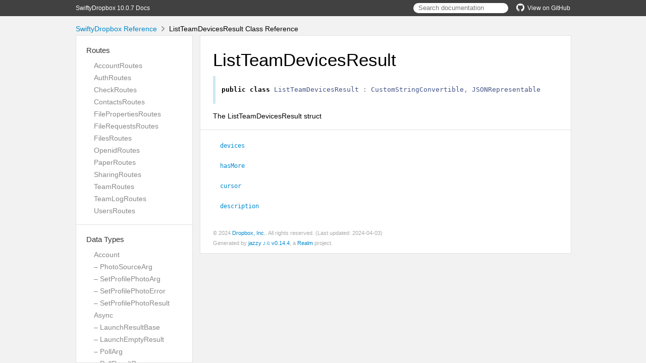

--- FILE ---
content_type: text/html; charset=utf-8
request_url: https://dropbox.github.io/SwiftyDropbox/api-docs/latest/Classes/Team/ListTeamDevicesResult.html
body_size: 20733
content:
<!DOCTYPE html>
<html lang="en">
  <head>
    <title>ListTeamDevicesResult Class Reference</title>
    <link rel="stylesheet" type="text/css" href="../../css/jazzy.css" />
    <link rel="stylesheet" type="text/css" href="../../css/highlight.css" />
    <meta charset='utf-8'>
    <script src="../../js/jquery.min.js" defer></script>
    <script src="../../js/jazzy.js" defer></script>
    
    <script src="../../js/lunr.min.js" defer></script>
    <script src="../../js/typeahead.jquery.js" defer></script>
    <script src="../../js/jazzy.search.js" defer></script>
  </head>
  <body>
    <a name="//apple_ref/swift/Class/ListTeamDevicesResult" class="dashAnchor"></a>
    <a title="ListTeamDevicesResult Class Reference"></a>
    <header>
      <div class="content-wrapper">
        <p><a href="../../index.html">SwiftyDropbox 10.0.7 Docs</a></p>
        <p class="header-right"><a href="https://github.com/dropbox/SwiftyDropbox"><img src="../../img/gh.png" alt="GitHub"/>View on GitHub</a></p>
        <div class="header-right">
          <form role="search" action="../../search.json">
            <input type="text" placeholder="Search documentation" data-typeahead>
          </form>
        </div>
      </div>
    </header>
    <div class="content-wrapper">
      <p id="breadcrumbs">
        <a href="../../index.html">SwiftyDropbox Reference</a>
        <img id="carat" src="../../img/carat.png" alt=""/>
        ListTeamDevicesResult Class Reference
      </p>
    </div>
    <div class="content-wrapper">
      <nav class="sidebar">
        <ul class="nav-groups">
          <li class="nav-group-name">
            <a href="../../Routes.html">Routes</a>
            <ul class="nav-group-tasks">
              <li class="nav-group-task">
                <a href="../../Classes/AccountRoutes.html">AccountRoutes</a>
              </li>
              <li class="nav-group-task">
                <a href="../../Classes/AuthRoutes.html">AuthRoutes</a>
              </li>
              <li class="nav-group-task">
                <a href="../../Classes/CheckRoutes.html">CheckRoutes</a>
              </li>
              <li class="nav-group-task">
                <a href="../../Classes/ContactsRoutes.html">ContactsRoutes</a>
              </li>
              <li class="nav-group-task">
                <a href="../../Classes/FilePropertiesRoutes.html">FilePropertiesRoutes</a>
              </li>
              <li class="nav-group-task">
                <a href="../../Classes/FileRequestsRoutes.html">FileRequestsRoutes</a>
              </li>
              <li class="nav-group-task">
                <a href="../../Classes/FilesRoutes.html">FilesRoutes</a>
              </li>
              <li class="nav-group-task">
                <a href="../../Classes/OpenidRoutes.html">OpenidRoutes</a>
              </li>
              <li class="nav-group-task">
                <a href="../../Routes.html#/s:13SwiftyDropbox11PaperRoutesC">PaperRoutes</a>
              </li>
              <li class="nav-group-task">
                <a href="../../Classes/SharingRoutes.html">SharingRoutes</a>
              </li>
              <li class="nav-group-task">
                <a href="../../Classes/TeamRoutes.html">TeamRoutes</a>
              </li>
              <li class="nav-group-task">
                <a href="../../Classes/TeamLogRoutes.html">TeamLogRoutes</a>
              </li>
              <li class="nav-group-task">
                <a href="../../Classes/UsersRoutes.html">UsersRoutes</a>
              </li>
            </ul>
          </li>
          <li class="nav-group-name">
            <a href="../../Data%20Types.html">Data Types</a>
            <ul class="nav-group-tasks">
              <li class="nav-group-task">
                <a href="../../Classes/Account.html">Account</a>
              </li>
              <li class="nav-group-task">
                <a href="../../Classes/Account/PhotoSourceArg.html">– PhotoSourceArg</a>
              </li>
              <li class="nav-group-task">
                <a href="../../Classes/Account/SetProfilePhotoArg.html">– SetProfilePhotoArg</a>
              </li>
              <li class="nav-group-task">
                <a href="../../Classes/Account/SetProfilePhotoError.html">– SetProfilePhotoError</a>
              </li>
              <li class="nav-group-task">
                <a href="../../Classes/Account/SetProfilePhotoResult.html">– SetProfilePhotoResult</a>
              </li>
              <li class="nav-group-task">
                <a href="../../Classes/Async.html">Async</a>
              </li>
              <li class="nav-group-task">
                <a href="../../Classes/Async/LaunchResultBase.html">– LaunchResultBase</a>
              </li>
              <li class="nav-group-task">
                <a href="../../Classes/Async/LaunchEmptyResult.html">– LaunchEmptyResult</a>
              </li>
              <li class="nav-group-task">
                <a href="../../Classes/Async/PollArg.html">– PollArg</a>
              </li>
              <li class="nav-group-task">
                <a href="../../Classes/Async/PollResultBase.html">– PollResultBase</a>
              </li>
              <li class="nav-group-task">
                <a href="../../Classes/Async/PollEmptyResult.html">– PollEmptyResult</a>
              </li>
              <li class="nav-group-task">
                <a href="../../Classes/Async/PollError.html">– PollError</a>
              </li>
              <li class="nav-group-task">
                <a href="../../Classes/Auth.html">Auth</a>
              </li>
              <li class="nav-group-task">
                <a href="../../Classes/Auth/AccessError.html">– AccessError</a>
              </li>
              <li class="nav-group-task">
                <a href="../../Classes/Auth/AuthError.html">– AuthError</a>
              </li>
              <li class="nav-group-task">
                <a href="../../Classes/Auth/InvalidAccountTypeError.html">– InvalidAccountTypeError</a>
              </li>
              <li class="nav-group-task">
                <a href="../../Classes/Auth/PaperAccessError.html">– PaperAccessError</a>
              </li>
              <li class="nav-group-task">
                <a href="../../Classes/Auth/RateLimitError.html">– RateLimitError</a>
              </li>
              <li class="nav-group-task">
                <a href="../../Classes/Auth/RateLimitReason.html">– RateLimitReason</a>
              </li>
              <li class="nav-group-task">
                <a href="../../Classes/Auth/TokenFromOAuth1Arg.html">– TokenFromOAuth1Arg</a>
              </li>
              <li class="nav-group-task">
                <a href="../../Classes/Auth/TokenFromOAuth1Error.html">– TokenFromOAuth1Error</a>
              </li>
              <li class="nav-group-task">
                <a href="../../Classes/Auth/TokenFromOAuth1Result.html">– TokenFromOAuth1Result</a>
              </li>
              <li class="nav-group-task">
                <a href="../../Classes/Auth/TokenScopeError.html">– TokenScopeError</a>
              </li>
              <li class="nav-group-task">
                <a href="../../Classes/Check.html">Check</a>
              </li>
              <li class="nav-group-task">
                <a href="../../Classes/Check/EchoArg.html">– EchoArg</a>
              </li>
              <li class="nav-group-task">
                <a href="../../Classes/Check/EchoResult.html">– EchoResult</a>
              </li>
              <li class="nav-group-task">
                <a href="../../Classes/Common.html">Common</a>
              </li>
              <li class="nav-group-task">
                <a href="../../Classes/Common/PathRoot.html">– PathRoot</a>
              </li>
              <li class="nav-group-task">
                <a href="../../Classes/Common/PathRootError.html">– PathRootError</a>
              </li>
              <li class="nav-group-task">
                <a href="../../Classes/Common/RootInfo.html">– RootInfo</a>
              </li>
              <li class="nav-group-task">
                <a href="../../Classes/Common/TeamRootInfo.html">– TeamRootInfo</a>
              </li>
              <li class="nav-group-task">
                <a href="../../Classes/Common.html#/s:13SwiftyDropbox6CommonC12UserRootInfoC">– UserRootInfo</a>
              </li>
              <li class="nav-group-task">
                <a href="../../Classes/Contacts.html">Contacts</a>
              </li>
              <li class="nav-group-task">
                <a href="../../Classes/Contacts/DeleteManualContactsArg.html">– DeleteManualContactsArg</a>
              </li>
              <li class="nav-group-task">
                <a href="../../Classes/Contacts/DeleteManualContactsError.html">– DeleteManualContactsError</a>
              </li>
              <li class="nav-group-task">
                <a href="../../Classes/FileProperties.html">FileProperties</a>
              </li>
              <li class="nav-group-task">
                <a href="../../Classes/FileProperties/AddPropertiesArg.html">– AddPropertiesArg</a>
              </li>
              <li class="nav-group-task">
                <a href="../../Classes/FileProperties/TemplateError.html">– TemplateError</a>
              </li>
              <li class="nav-group-task">
                <a href="../../Classes/FileProperties/PropertiesError.html">– PropertiesError</a>
              </li>
              <li class="nav-group-task">
                <a href="../../Classes/FileProperties/InvalidPropertyGroupError.html">– InvalidPropertyGroupError</a>
              </li>
              <li class="nav-group-task">
                <a href="../../Classes/FileProperties/AddPropertiesError.html">– AddPropertiesError</a>
              </li>
              <li class="nav-group-task">
                <a href="../../Classes/FileProperties/PropertyGroupTemplate.html">– PropertyGroupTemplate</a>
              </li>
              <li class="nav-group-task">
                <a href="../../Classes/FileProperties.html#/s:13SwiftyDropbox14FilePropertiesC14AddTemplateArgC">– AddTemplateArg</a>
              </li>
              <li class="nav-group-task">
                <a href="../../Classes/FileProperties/AddTemplateResult.html">– AddTemplateResult</a>
              </li>
              <li class="nav-group-task">
                <a href="../../Classes/FileProperties/GetTemplateArg.html">– GetTemplateArg</a>
              </li>
              <li class="nav-group-task">
                <a href="../../Classes/FileProperties.html#/s:13SwiftyDropbox14FilePropertiesC17GetTemplateResultC">– GetTemplateResult</a>
              </li>
              <li class="nav-group-task">
                <a href="../../Classes/FileProperties/ListTemplateResult.html">– ListTemplateResult</a>
              </li>
              <li class="nav-group-task">
                <a href="../../Classes/FileProperties/LogicalOperator.html">– LogicalOperator</a>
              </li>
              <li class="nav-group-task">
                <a href="../../Classes/FileProperties/LookUpPropertiesError.html">– LookUpPropertiesError</a>
              </li>
              <li class="nav-group-task">
                <a href="../../Classes/FileProperties/LookupError.html">– LookupError</a>
              </li>
              <li class="nav-group-task">
                <a href="../../Classes/FileProperties/ModifyTemplateError.html">– ModifyTemplateError</a>
              </li>
              <li class="nav-group-task">
                <a href="../../Classes/FileProperties/OverwritePropertyGroupArg.html">– OverwritePropertyGroupArg</a>
              </li>
              <li class="nav-group-task">
                <a href="../../Classes/FileProperties/PropertiesSearchArg.html">– PropertiesSearchArg</a>
              </li>
              <li class="nav-group-task">
                <a href="../../Classes/FileProperties/PropertiesSearchContinueArg.html">– PropertiesSearchContinueArg</a>
              </li>
              <li class="nav-group-task">
                <a href="../../Classes/FileProperties/PropertiesSearchContinueError.html">– PropertiesSearchContinueError</a>
              </li>
              <li class="nav-group-task">
                <a href="../../Classes/FileProperties/PropertiesSearchError.html">– PropertiesSearchError</a>
              </li>
              <li class="nav-group-task">
                <a href="../../Classes/FileProperties/PropertiesSearchMatch.html">– PropertiesSearchMatch</a>
              </li>
              <li class="nav-group-task">
                <a href="../../Classes/FileProperties/PropertiesSearchMode.html">– PropertiesSearchMode</a>
              </li>
              <li class="nav-group-task">
                <a href="../../Classes/FileProperties/PropertiesSearchQuery.html">– PropertiesSearchQuery</a>
              </li>
              <li class="nav-group-task">
                <a href="../../Classes/FileProperties/PropertiesSearchResult.html">– PropertiesSearchResult</a>
              </li>
              <li class="nav-group-task">
                <a href="../../Classes/FileProperties/PropertyField.html">– PropertyField</a>
              </li>
              <li class="nav-group-task">
                <a href="../../Classes/FileProperties/PropertyFieldTemplate.html">– PropertyFieldTemplate</a>
              </li>
              <li class="nav-group-task">
                <a href="../../Classes/FileProperties/PropertyGroup.html">– PropertyGroup</a>
              </li>
              <li class="nav-group-task">
                <a href="../../Classes/FileProperties/PropertyGroupUpdate.html">– PropertyGroupUpdate</a>
              </li>
              <li class="nav-group-task">
                <a href="../../Classes/FileProperties/PropertyType.html">– PropertyType</a>
              </li>
              <li class="nav-group-task">
                <a href="../../Classes/FileProperties/RemovePropertiesArg.html">– RemovePropertiesArg</a>
              </li>
              <li class="nav-group-task">
                <a href="../../Classes/FileProperties/RemovePropertiesError.html">– RemovePropertiesError</a>
              </li>
              <li class="nav-group-task">
                <a href="../../Classes/FileProperties/RemoveTemplateArg.html">– RemoveTemplateArg</a>
              </li>
              <li class="nav-group-task">
                <a href="../../Classes/FileProperties/TemplateFilterBase.html">– TemplateFilterBase</a>
              </li>
              <li class="nav-group-task">
                <a href="../../Classes/FileProperties/TemplateFilter.html">– TemplateFilter</a>
              </li>
              <li class="nav-group-task">
                <a href="../../Classes/FileProperties/TemplateOwnerType.html">– TemplateOwnerType</a>
              </li>
              <li class="nav-group-task">
                <a href="../../Classes/FileProperties/UpdatePropertiesArg.html">– UpdatePropertiesArg</a>
              </li>
              <li class="nav-group-task">
                <a href="../../Classes/FileProperties/UpdatePropertiesError.html">– UpdatePropertiesError</a>
              </li>
              <li class="nav-group-task">
                <a href="../../Classes/FileProperties/UpdateTemplateArg.html">– UpdateTemplateArg</a>
              </li>
              <li class="nav-group-task">
                <a href="../../Classes/FileProperties/UpdateTemplateResult.html">– UpdateTemplateResult</a>
              </li>
              <li class="nav-group-task">
                <a href="../../Classes/FileRequests.html">FileRequests</a>
              </li>
              <li class="nav-group-task">
                <a href="../../Classes/FileRequests/GeneralFileRequestsError.html">– GeneralFileRequestsError</a>
              </li>
              <li class="nav-group-task">
                <a href="../../Classes/FileRequests/CountFileRequestsError.html">– CountFileRequestsError</a>
              </li>
              <li class="nav-group-task">
                <a href="../../Classes/FileRequests/CountFileRequestsResult.html">– CountFileRequestsResult</a>
              </li>
              <li class="nav-group-task">
                <a href="../../Classes/FileRequests/CreateFileRequestArgs.html">– CreateFileRequestArgs</a>
              </li>
              <li class="nav-group-task">
                <a href="../../Classes/FileRequests/FileRequestError.html">– FileRequestError</a>
              </li>
              <li class="nav-group-task">
                <a href="../../Classes/FileRequests/CreateFileRequestError.html">– CreateFileRequestError</a>
              </li>
              <li class="nav-group-task">
                <a href="../../Classes/FileRequests/DeleteAllClosedFileRequestsError.html">– DeleteAllClosedFileRequestsError</a>
              </li>
              <li class="nav-group-task">
                <a href="../../Classes/FileRequests/DeleteAllClosedFileRequestsResult.html">– DeleteAllClosedFileRequestsResult</a>
              </li>
              <li class="nav-group-task">
                <a href="../../Classes/FileRequests/DeleteFileRequestArgs.html">– DeleteFileRequestArgs</a>
              </li>
              <li class="nav-group-task">
                <a href="../../Classes/FileRequests/DeleteFileRequestError.html">– DeleteFileRequestError</a>
              </li>
              <li class="nav-group-task">
                <a href="../../Classes/FileRequests/DeleteFileRequestsResult.html">– DeleteFileRequestsResult</a>
              </li>
              <li class="nav-group-task">
                <a href="../../Classes/FileRequests/FileRequest.html">– FileRequest</a>
              </li>
              <li class="nav-group-task">
                <a href="../../Classes/FileRequests/FileRequestDeadline.html">– FileRequestDeadline</a>
              </li>
              <li class="nav-group-task">
                <a href="../../Classes/FileRequests/GetFileRequestArgs.html">– GetFileRequestArgs</a>
              </li>
              <li class="nav-group-task">
                <a href="../../Classes/FileRequests/GetFileRequestError.html">– GetFileRequestError</a>
              </li>
              <li class="nav-group-task">
                <a href="../../Classes/FileRequests/GracePeriod.html">– GracePeriod</a>
              </li>
              <li class="nav-group-task">
                <a href="../../Classes/FileRequests/ListFileRequestsArg.html">– ListFileRequestsArg</a>
              </li>
              <li class="nav-group-task">
                <a href="../../Classes/FileRequests/ListFileRequestsContinueArg.html">– ListFileRequestsContinueArg</a>
              </li>
              <li class="nav-group-task">
                <a href="../../Classes/FileRequests/ListFileRequestsContinueError.html">– ListFileRequestsContinueError</a>
              </li>
              <li class="nav-group-task">
                <a href="../../Classes/FileRequests/ListFileRequestsError.html">– ListFileRequestsError</a>
              </li>
              <li class="nav-group-task">
                <a href="../../Classes/FileRequests/ListFileRequestsResult.html">– ListFileRequestsResult</a>
              </li>
              <li class="nav-group-task">
                <a href="../../Classes/FileRequests/ListFileRequestsV2Result.html">– ListFileRequestsV2Result</a>
              </li>
              <li class="nav-group-task">
                <a href="../../Classes/FileRequests/UpdateFileRequestArgs.html">– UpdateFileRequestArgs</a>
              </li>
              <li class="nav-group-task">
                <a href="../../Classes/FileRequests/UpdateFileRequestDeadline.html">– UpdateFileRequestDeadline</a>
              </li>
              <li class="nav-group-task">
                <a href="../../Classes/FileRequests/UpdateFileRequestError.html">– UpdateFileRequestError</a>
              </li>
              <li class="nav-group-task">
                <a href="../../Classes/Files.html">Files</a>
              </li>
              <li class="nav-group-task">
                <a href="../../Classes/Files/AddTagArg.html">– AddTagArg</a>
              </li>
              <li class="nav-group-task">
                <a href="../../Classes/Files/BaseTagError.html">– BaseTagError</a>
              </li>
              <li class="nav-group-task">
                <a href="../../Classes/Files/AddTagError.html">– AddTagError</a>
              </li>
              <li class="nav-group-task">
                <a href="../../Classes/Files/GetMetadataArg.html">– GetMetadataArg</a>
              </li>
              <li class="nav-group-task">
                <a href="../../Classes/Files/AlphaGetMetadataArg.html">– AlphaGetMetadataArg</a>
              </li>
              <li class="nav-group-task">
                <a href="../../Classes/Files/GetMetadataError.html">– GetMetadataError</a>
              </li>
              <li class="nav-group-task">
                <a href="../../Classes/Files/AlphaGetMetadataError.html">– AlphaGetMetadataError</a>
              </li>
              <li class="nav-group-task">
                <a href="../../Classes/Files/CommitInfo.html">– CommitInfo</a>
              </li>
              <li class="nav-group-task">
                <a href="../../Classes/Files/ContentSyncSetting.html">– ContentSyncSetting</a>
              </li>
              <li class="nav-group-task">
                <a href="../../Classes/Files/ContentSyncSettingArg.html">– ContentSyncSettingArg</a>
              </li>
              <li class="nav-group-task">
                <a href="../../Classes/Files/CreateFolderArg.html">– CreateFolderArg</a>
              </li>
              <li class="nav-group-task">
                <a href="../../Classes/Files/CreateFolderBatchArg.html">– CreateFolderBatchArg</a>
              </li>
              <li class="nav-group-task">
                <a href="../../Classes/Files/CreateFolderBatchError.html">– CreateFolderBatchError</a>
              </li>
              <li class="nav-group-task">
                <a href="../../Classes/Files/CreateFolderBatchJobStatus.html">– CreateFolderBatchJobStatus</a>
              </li>
              <li class="nav-group-task">
                <a href="../../Classes/Files/CreateFolderBatchLaunch.html">– CreateFolderBatchLaunch</a>
              </li>
              <li class="nav-group-task">
                <a href="../../Classes/Files/FileOpsResult.html">– FileOpsResult</a>
              </li>
              <li class="nav-group-task">
                <a href="../../Classes/Files/CreateFolderBatchResult.html">– CreateFolderBatchResult</a>
              </li>
              <li class="nav-group-task">
                <a href="../../Classes/Files/CreateFolderBatchResultEntry.html">– CreateFolderBatchResultEntry</a>
              </li>
              <li class="nav-group-task">
                <a href="../../Classes/Files/CreateFolderEntryError.html">– CreateFolderEntryError</a>
              </li>
              <li class="nav-group-task">
                <a href="../../Classes/Files/CreateFolderEntryResult.html">– CreateFolderEntryResult</a>
              </li>
              <li class="nav-group-task">
                <a href="../../Classes/Files/CreateFolderError.html">– CreateFolderError</a>
              </li>
              <li class="nav-group-task">
                <a href="../../Classes/Files/CreateFolderResult.html">– CreateFolderResult</a>
              </li>
              <li class="nav-group-task">
                <a href="../../Classes/Files/DeleteArg.html">– DeleteArg</a>
              </li>
              <li class="nav-group-task">
                <a href="../../Classes/Files/DeleteBatchArg.html">– DeleteBatchArg</a>
              </li>
              <li class="nav-group-task">
                <a href="../../Classes/Files/DeleteBatchError.html">– DeleteBatchError</a>
              </li>
              <li class="nav-group-task">
                <a href="../../Classes/Files/DeleteBatchJobStatus.html">– DeleteBatchJobStatus</a>
              </li>
              <li class="nav-group-task">
                <a href="../../Classes/Files/DeleteBatchLaunch.html">– DeleteBatchLaunch</a>
              </li>
              <li class="nav-group-task">
                <a href="../../Classes/Files/DeleteBatchResult.html">– DeleteBatchResult</a>
              </li>
              <li class="nav-group-task">
                <a href="../../Classes/Files/DeleteBatchResultData.html">– DeleteBatchResultData</a>
              </li>
              <li class="nav-group-task">
                <a href="../../Classes/Files/DeleteBatchResultEntry.html">– DeleteBatchResultEntry</a>
              </li>
              <li class="nav-group-task">
                <a href="../../Classes/Files/DeleteError.html">– DeleteError</a>
              </li>
              <li class="nav-group-task">
                <a href="../../Classes/Files/DeleteResult.html">– DeleteResult</a>
              </li>
              <li class="nav-group-task">
                <a href="../../Classes/Files/Metadata.html">– Metadata</a>
              </li>
              <li class="nav-group-task">
                <a href="../../Classes/Files.html#/s:13SwiftyDropbox5FilesC15DeletedMetadataC">– DeletedMetadata</a>
              </li>
              <li class="nav-group-task">
                <a href="../../Classes/Files/Dimensions.html">– Dimensions</a>
              </li>
              <li class="nav-group-task">
                <a href="../../Classes/Files/DownloadArg.html">– DownloadArg</a>
              </li>
              <li class="nav-group-task">
                <a href="../../Classes/Files/DownloadError.html">– DownloadError</a>
              </li>
              <li class="nav-group-task">
                <a href="../../Classes/Files/DownloadZipArg.html">– DownloadZipArg</a>
              </li>
              <li class="nav-group-task">
                <a href="../../Classes/Files/DownloadZipError.html">– DownloadZipError</a>
              </li>
              <li class="nav-group-task">
                <a href="../../Classes/Files/DownloadZipResult.html">– DownloadZipResult</a>
              </li>
              <li class="nav-group-task">
                <a href="../../Classes/Files/ExportArg.html">– ExportArg</a>
              </li>
              <li class="nav-group-task">
                <a href="../../Classes/Files/ExportError.html">– ExportError</a>
              </li>
              <li class="nav-group-task">
                <a href="../../Classes/Files/ExportInfo.html">– ExportInfo</a>
              </li>
              <li class="nav-group-task">
                <a href="../../Classes/Files/ExportMetadata.html">– ExportMetadata</a>
              </li>
              <li class="nav-group-task">
                <a href="../../Classes/Files/ExportResult.html">– ExportResult</a>
              </li>
              <li class="nav-group-task">
                <a href="../../Classes/Files/FileCategory.html">– FileCategory</a>
              </li>
              <li class="nav-group-task">
                <a href="../../Classes/Files/FileLock.html">– FileLock</a>
              </li>
              <li class="nav-group-task">
                <a href="../../Classes/Files/FileLockContent.html">– FileLockContent</a>
              </li>
              <li class="nav-group-task">
                <a href="../../Classes/Files/FileLockMetadata.html">– FileLockMetadata</a>
              </li>
              <li class="nav-group-task">
                <a href="../../Classes/Files/FileMetadata.html">– FileMetadata</a>
              </li>
              <li class="nav-group-task">
                <a href="../../Classes/Files/SharingInfo.html">– SharingInfo</a>
              </li>
              <li class="nav-group-task">
                <a href="../../Classes/Files/FileSharingInfo.html">– FileSharingInfo</a>
              </li>
              <li class="nav-group-task">
                <a href="../../Classes/Files/FileStatus.html">– FileStatus</a>
              </li>
              <li class="nav-group-task">
                <a href="../../Classes/Files/FolderMetadata.html">– FolderMetadata</a>
              </li>
              <li class="nav-group-task">
                <a href="../../Classes/Files/FolderSharingInfo.html">– FolderSharingInfo</a>
              </li>
              <li class="nav-group-task">
                <a href="../../Classes/Files/GetCopyReferenceArg.html">– GetCopyReferenceArg</a>
              </li>
              <li class="nav-group-task">
                <a href="../../Classes/Files/GetCopyReferenceError.html">– GetCopyReferenceError</a>
              </li>
              <li class="nav-group-task">
                <a href="../../Classes/Files/GetCopyReferenceResult.html">– GetCopyReferenceResult</a>
              </li>
              <li class="nav-group-task">
                <a href="../../Classes/Files/GetTagsArg.html">– GetTagsArg</a>
              </li>
              <li class="nav-group-task">
                <a href="../../Classes/Files/GetTagsResult.html">– GetTagsResult</a>
              </li>
              <li class="nav-group-task">
                <a href="../../Classes/Files/GetTemporaryLinkArg.html">– GetTemporaryLinkArg</a>
              </li>
              <li class="nav-group-task">
                <a href="../../Classes/Files/GetTemporaryLinkError.html">– GetTemporaryLinkError</a>
              </li>
              <li class="nav-group-task">
                <a href="../../Classes/Files/GetTemporaryLinkResult.html">– GetTemporaryLinkResult</a>
              </li>
              <li class="nav-group-task">
                <a href="../../Classes/Files/GetTemporaryUploadLinkArg.html">– GetTemporaryUploadLinkArg</a>
              </li>
              <li class="nav-group-task">
                <a href="../../Classes/Files/GetTemporaryUploadLinkResult.html">– GetTemporaryUploadLinkResult</a>
              </li>
              <li class="nav-group-task">
                <a href="../../Classes/Files/GetThumbnailBatchArg.html">– GetThumbnailBatchArg</a>
              </li>
              <li class="nav-group-task">
                <a href="../../Classes/Files/GetThumbnailBatchError.html">– GetThumbnailBatchError</a>
              </li>
              <li class="nav-group-task">
                <a href="../../Classes/Files/GetThumbnailBatchResult.html">– GetThumbnailBatchResult</a>
              </li>
              <li class="nav-group-task">
                <a href="../../Classes/Files/GetThumbnailBatchResultData.html">– GetThumbnailBatchResultData</a>
              </li>
              <li class="nav-group-task">
                <a href="../../Classes/Files/GetThumbnailBatchResultEntry.html">– GetThumbnailBatchResultEntry</a>
              </li>
              <li class="nav-group-task">
                <a href="../../Classes/Files/GpsCoordinates.html">– GpsCoordinates</a>
              </li>
              <li class="nav-group-task">
                <a href="../../Classes/Files/HighlightSpan.html">– HighlightSpan</a>
              </li>
              <li class="nav-group-task">
                <a href="../../Classes/Files/ImportFormat.html">– ImportFormat</a>
              </li>
              <li class="nav-group-task">
                <a href="../../Classes/Files/ListFolderArg.html">– ListFolderArg</a>
              </li>
              <li class="nav-group-task">
                <a href="../../Classes/Files/ListFolderContinueArg.html">– ListFolderContinueArg</a>
              </li>
              <li class="nav-group-task">
                <a href="../../Classes/Files/ListFolderContinueError.html">– ListFolderContinueError</a>
              </li>
              <li class="nav-group-task">
                <a href="../../Classes/Files/ListFolderError.html">– ListFolderError</a>
              </li>
              <li class="nav-group-task">
                <a href="../../Classes/Files/ListFolderGetLatestCursorResult.html">– ListFolderGetLatestCursorResult</a>
              </li>
              <li class="nav-group-task">
                <a href="../../Classes/Files/ListFolderLongpollArg.html">– ListFolderLongpollArg</a>
              </li>
              <li class="nav-group-task">
                <a href="../../Classes/Files/ListFolderLongpollError.html">– ListFolderLongpollError</a>
              </li>
              <li class="nav-group-task">
                <a href="../../Classes/Files/ListFolderLongpollResult.html">– ListFolderLongpollResult</a>
              </li>
              <li class="nav-group-task">
                <a href="../../Classes/Files/ListFolderResult.html">– ListFolderResult</a>
              </li>
              <li class="nav-group-task">
                <a href="../../Classes/Files/ListRevisionsArg.html">– ListRevisionsArg</a>
              </li>
              <li class="nav-group-task">
                <a href="../../Classes/Files/ListRevisionsError.html">– ListRevisionsError</a>
              </li>
              <li class="nav-group-task">
                <a href="../../Classes/Files/ListRevisionsMode.html">– ListRevisionsMode</a>
              </li>
              <li class="nav-group-task">
                <a href="../../Classes/Files/ListRevisionsResult.html">– ListRevisionsResult</a>
              </li>
              <li class="nav-group-task">
                <a href="../../Classes/Files/LockConflictError.html">– LockConflictError</a>
              </li>
              <li class="nav-group-task">
                <a href="../../Classes/Files/LockFileArg.html">– LockFileArg</a>
              </li>
              <li class="nav-group-task">
                <a href="../../Classes/Files/LockFileBatchArg.html">– LockFileBatchArg</a>
              </li>
              <li class="nav-group-task">
                <a href="../../Classes/Files/LockFileBatchResult.html">– LockFileBatchResult</a>
              </li>
              <li class="nav-group-task">
                <a href="../../Classes/Files/LockFileError.html">– LockFileError</a>
              </li>
              <li class="nav-group-task">
                <a href="../../Classes/Files/LockFileResult.html">– LockFileResult</a>
              </li>
              <li class="nav-group-task">
                <a href="../../Classes/Files/LockFileResultEntry.html">– LockFileResultEntry</a>
              </li>
              <li class="nav-group-task">
                <a href="../../Classes/Files/LookupError.html">– LookupError</a>
              </li>
              <li class="nav-group-task">
                <a href="../../Classes/Files/MediaInfo.html">– MediaInfo</a>
              </li>
              <li class="nav-group-task">
                <a href="../../Classes/Files/MediaMetadata.html">– MediaMetadata</a>
              </li>
              <li class="nav-group-task">
                <a href="../../Classes/Files/MetadataV2.html">– MetadataV2</a>
              </li>
              <li class="nav-group-task">
                <a href="../../Classes/Files/MinimalFileLinkMetadata.html">– MinimalFileLinkMetadata</a>
              </li>
              <li class="nav-group-task">
                <a href="../../Classes/Files/RelocationBatchArgBase.html">– RelocationBatchArgBase</a>
              </li>
              <li class="nav-group-task">
                <a href="../../Classes/Files/MoveBatchArg.html">– MoveBatchArg</a>
              </li>
              <li class="nav-group-task">
                <a href="../../Classes/Files/MoveIntoFamilyError.html">– MoveIntoFamilyError</a>
              </li>
              <li class="nav-group-task">
                <a href="../../Classes/Files/MoveIntoVaultError.html">– MoveIntoVaultError</a>
              </li>
              <li class="nav-group-task">
                <a href="../../Classes/Files/PaperContentError.html">– PaperContentError</a>
              </li>
              <li class="nav-group-task">
                <a href="../../Classes/Files/PaperCreateArg.html">– PaperCreateArg</a>
              </li>
              <li class="nav-group-task">
                <a href="../../Classes/Files/PaperCreateError.html">– PaperCreateError</a>
              </li>
              <li class="nav-group-task">
                <a href="../../Classes/Files/PaperCreateResult.html">– PaperCreateResult</a>
              </li>
              <li class="nav-group-task">
                <a href="../../Classes/Files/PaperDocUpdatePolicy.html">– PaperDocUpdatePolicy</a>
              </li>
              <li class="nav-group-task">
                <a href="../../Classes/Files/PaperUpdateArg.html">– PaperUpdateArg</a>
              </li>
              <li class="nav-group-task">
                <a href="../../Classes/Files/PaperUpdateError.html">– PaperUpdateError</a>
              </li>
              <li class="nav-group-task">
                <a href="../../Classes/Files/PaperUpdateResult.html">– PaperUpdateResult</a>
              </li>
              <li class="nav-group-task">
                <a href="../../Classes/Files/PathOrLink.html">– PathOrLink</a>
              </li>
              <li class="nav-group-task">
                <a href="../../Classes/Files/PathToTags.html">– PathToTags</a>
              </li>
              <li class="nav-group-task">
                <a href="../../Classes/Files.html#/s:13SwiftyDropbox5FilesC13PhotoMetadataC">– PhotoMetadata</a>
              </li>
              <li class="nav-group-task">
                <a href="../../Classes/Files/PreviewArg.html">– PreviewArg</a>
              </li>
              <li class="nav-group-task">
                <a href="../../Classes/Files/PreviewError.html">– PreviewError</a>
              </li>
              <li class="nav-group-task">
                <a href="../../Classes/Files/PreviewResult.html">– PreviewResult</a>
              </li>
              <li class="nav-group-task">
                <a href="../../Classes/Files/RelocationPath.html">– RelocationPath</a>
              </li>
              <li class="nav-group-task">
                <a href="../../Classes/Files/RelocationArg.html">– RelocationArg</a>
              </li>
              <li class="nav-group-task">
                <a href="../../Classes/Files/RelocationBatchArg.html">– RelocationBatchArg</a>
              </li>
              <li class="nav-group-task">
                <a href="../../Classes/Files/RelocationError.html">– RelocationError</a>
              </li>
              <li class="nav-group-task">
                <a href="../../Classes/Files/RelocationBatchError.html">– RelocationBatchError</a>
              </li>
              <li class="nav-group-task">
                <a href="../../Classes/Files/RelocationBatchErrorEntry.html">– RelocationBatchErrorEntry</a>
              </li>
              <li class="nav-group-task">
                <a href="../../Classes/Files/RelocationBatchJobStatus.html">– RelocationBatchJobStatus</a>
              </li>
              <li class="nav-group-task">
                <a href="../../Classes/Files/RelocationBatchLaunch.html">– RelocationBatchLaunch</a>
              </li>
              <li class="nav-group-task">
                <a href="../../Classes/Files/RelocationBatchResult.html">– RelocationBatchResult</a>
              </li>
              <li class="nav-group-task">
                <a href="../../Classes/Files/RelocationBatchResultData.html">– RelocationBatchResultData</a>
              </li>
              <li class="nav-group-task">
                <a href="../../Classes/Files/RelocationBatchResultEntry.html">– RelocationBatchResultEntry</a>
              </li>
              <li class="nav-group-task">
                <a href="../../Classes/Files/RelocationBatchV2JobStatus.html">– RelocationBatchV2JobStatus</a>
              </li>
              <li class="nav-group-task">
                <a href="../../Classes/Files/RelocationBatchV2Launch.html">– RelocationBatchV2Launch</a>
              </li>
              <li class="nav-group-task">
                <a href="../../Classes/Files/RelocationBatchV2Result.html">– RelocationBatchV2Result</a>
              </li>
              <li class="nav-group-task">
                <a href="../../Classes/Files/RelocationResult.html">– RelocationResult</a>
              </li>
              <li class="nav-group-task">
                <a href="../../Classes/Files/RemoveTagArg.html">– RemoveTagArg</a>
              </li>
              <li class="nav-group-task">
                <a href="../../Classes/Files/RemoveTagError.html">– RemoveTagError</a>
              </li>
              <li class="nav-group-task">
                <a href="../../Classes/Files/RestoreArg.html">– RestoreArg</a>
              </li>
              <li class="nav-group-task">
                <a href="../../Classes/Files/RestoreError.html">– RestoreError</a>
              </li>
              <li class="nav-group-task">
                <a href="../../Classes/Files/SaveCopyReferenceArg.html">– SaveCopyReferenceArg</a>
              </li>
              <li class="nav-group-task">
                <a href="../../Classes/Files/SaveCopyReferenceError.html">– SaveCopyReferenceError</a>
              </li>
              <li class="nav-group-task">
                <a href="../../Classes/Files/SaveCopyReferenceResult.html">– SaveCopyReferenceResult</a>
              </li>
              <li class="nav-group-task">
                <a href="../../Classes/Files/SaveUrlArg.html">– SaveUrlArg</a>
              </li>
              <li class="nav-group-task">
                <a href="../../Classes/Files/SaveUrlError.html">– SaveUrlError</a>
              </li>
              <li class="nav-group-task">
                <a href="../../Classes/Files/SaveUrlJobStatus.html">– SaveUrlJobStatus</a>
              </li>
              <li class="nav-group-task">
                <a href="../../Classes/Files/SaveUrlResult.html">– SaveUrlResult</a>
              </li>
              <li class="nav-group-task">
                <a href="../../Classes/Files/SearchArg.html">– SearchArg</a>
              </li>
              <li class="nav-group-task">
                <a href="../../Classes/Files/SearchError.html">– SearchError</a>
              </li>
              <li class="nav-group-task">
                <a href="../../Classes/Files/SearchMatch.html">– SearchMatch</a>
              </li>
              <li class="nav-group-task">
                <a href="../../Classes/Files/SearchMatchFieldOptions.html">– SearchMatchFieldOptions</a>
              </li>
              <li class="nav-group-task">
                <a href="../../Classes/Files/SearchMatchType.html">– SearchMatchType</a>
              </li>
              <li class="nav-group-task">
                <a href="../../Classes/Files/SearchMatchTypeV2.html">– SearchMatchTypeV2</a>
              </li>
              <li class="nav-group-task">
                <a href="../../Classes/Files/SearchMatchV2.html">– SearchMatchV2</a>
              </li>
              <li class="nav-group-task">
                <a href="../../Classes/Files/SearchMode.html">– SearchMode</a>
              </li>
              <li class="nav-group-task">
                <a href="../../Classes/Files/SearchOptions.html">– SearchOptions</a>
              </li>
              <li class="nav-group-task">
                <a href="../../Classes/Files/SearchOrderBy.html">– SearchOrderBy</a>
              </li>
              <li class="nav-group-task">
                <a href="../../Classes/Files/SearchResult.html">– SearchResult</a>
              </li>
              <li class="nav-group-task">
                <a href="../../Classes/Files/SearchV2Arg.html">– SearchV2Arg</a>
              </li>
              <li class="nav-group-task">
                <a href="../../Classes/Files/SearchV2ContinueArg.html">– SearchV2ContinueArg</a>
              </li>
              <li class="nav-group-task">
                <a href="../../Classes/Files/SearchV2Result.html">– SearchV2Result</a>
              </li>
              <li class="nav-group-task">
                <a href="../../Classes/Files/SharedLink.html">– SharedLink</a>
              </li>
              <li class="nav-group-task">
                <a href="../../Classes/Files/SharedLinkFileInfo.html">– SharedLinkFileInfo</a>
              </li>
              <li class="nav-group-task">
                <a href="../../Classes/Files/SingleUserLock.html">– SingleUserLock</a>
              </li>
              <li class="nav-group-task">
                <a href="../../Classes/Files/SymlinkInfo.html">– SymlinkInfo</a>
              </li>
              <li class="nav-group-task">
                <a href="../../Classes/Files/SyncSetting.html">– SyncSetting</a>
              </li>
              <li class="nav-group-task">
                <a href="../../Classes/Files/SyncSettingArg.html">– SyncSettingArg</a>
              </li>
              <li class="nav-group-task">
                <a href="../../Classes/Files/SyncSettingsError.html">– SyncSettingsError</a>
              </li>
              <li class="nav-group-task">
                <a href="../../Classes/Files/Tag.html">– Tag</a>
              </li>
              <li class="nav-group-task">
                <a href="../../Classes/Files/ThumbnailArg.html">– ThumbnailArg</a>
              </li>
              <li class="nav-group-task">
                <a href="../../Classes/Files/ThumbnailError.html">– ThumbnailError</a>
              </li>
              <li class="nav-group-task">
                <a href="../../Classes/Files/ThumbnailFormat.html">– ThumbnailFormat</a>
              </li>
              <li class="nav-group-task">
                <a href="../../Classes/Files/ThumbnailMode.html">– ThumbnailMode</a>
              </li>
              <li class="nav-group-task">
                <a href="../../Classes/Files/ThumbnailSize.html">– ThumbnailSize</a>
              </li>
              <li class="nav-group-task">
                <a href="../../Classes/Files/ThumbnailV2Arg.html">– ThumbnailV2Arg</a>
              </li>
              <li class="nav-group-task">
                <a href="../../Classes/Files/ThumbnailV2Error.html">– ThumbnailV2Error</a>
              </li>
              <li class="nav-group-task">
                <a href="../../Classes/Files/UnlockFileArg.html">– UnlockFileArg</a>
              </li>
              <li class="nav-group-task">
                <a href="../../Classes/Files/UnlockFileBatchArg.html">– UnlockFileBatchArg</a>
              </li>
              <li class="nav-group-task">
                <a href="../../Classes/Files/UploadArg.html">– UploadArg</a>
              </li>
              <li class="nav-group-task">
                <a href="../../Classes/Files/UploadError.html">– UploadError</a>
              </li>
              <li class="nav-group-task">
                <a href="../../Classes/Files/UploadSessionAppendArg.html">– UploadSessionAppendArg</a>
              </li>
              <li class="nav-group-task">
                <a href="../../Classes/Files/UploadSessionLookupError.html">– UploadSessionLookupError</a>
              </li>
              <li class="nav-group-task">
                <a href="../../Classes/Files/UploadSessionAppendError.html">– UploadSessionAppendError</a>
              </li>
              <li class="nav-group-task">
                <a href="../../Classes/Files/UploadSessionCursor.html">– UploadSessionCursor</a>
              </li>
              <li class="nav-group-task">
                <a href="../../Classes/Files/UploadSessionFinishArg.html">– UploadSessionFinishArg</a>
              </li>
              <li class="nav-group-task">
                <a href="../../Classes/Files/UploadSessionFinishBatchArg.html">– UploadSessionFinishBatchArg</a>
              </li>
              <li class="nav-group-task">
                <a href="../../Classes/Files/UploadSessionFinishBatchJobStatus.html">– UploadSessionFinishBatchJobStatus</a>
              </li>
              <li class="nav-group-task">
                <a href="../../Classes/Files/UploadSessionFinishBatchLaunch.html">– UploadSessionFinishBatchLaunch</a>
              </li>
              <li class="nav-group-task">
                <a href="../../Classes/Files/UploadSessionFinishBatchResult.html">– UploadSessionFinishBatchResult</a>
              </li>
              <li class="nav-group-task">
                <a href="../../Classes/Files/UploadSessionFinishBatchResultEntry.html">– UploadSessionFinishBatchResultEntry</a>
              </li>
              <li class="nav-group-task">
                <a href="../../Classes/Files/UploadSessionFinishError.html">– UploadSessionFinishError</a>
              </li>
              <li class="nav-group-task">
                <a href="../../Classes/Files/UploadSessionOffsetError.html">– UploadSessionOffsetError</a>
              </li>
              <li class="nav-group-task">
                <a href="../../Classes/Files/UploadSessionStartArg.html">– UploadSessionStartArg</a>
              </li>
              <li class="nav-group-task">
                <a href="../../Classes/Files/UploadSessionStartBatchArg.html">– UploadSessionStartBatchArg</a>
              </li>
              <li class="nav-group-task">
                <a href="../../Classes/Files/UploadSessionStartBatchResult.html">– UploadSessionStartBatchResult</a>
              </li>
              <li class="nav-group-task">
                <a href="../../Classes/Files/UploadSessionStartError.html">– UploadSessionStartError</a>
              </li>
              <li class="nav-group-task">
                <a href="../../Classes/Files/UploadSessionStartResult.html">– UploadSessionStartResult</a>
              </li>
              <li class="nav-group-task">
                <a href="../../Classes/Files/UploadSessionType.html">– UploadSessionType</a>
              </li>
              <li class="nav-group-task">
                <a href="../../Classes/Files/UploadWriteFailed.html">– UploadWriteFailed</a>
              </li>
              <li class="nav-group-task">
                <a href="../../Classes/Files/UserGeneratedTag.html">– UserGeneratedTag</a>
              </li>
              <li class="nav-group-task">
                <a href="../../Classes/Files/VideoMetadata.html">– VideoMetadata</a>
              </li>
              <li class="nav-group-task">
                <a href="../../Classes/Files/WriteConflictError.html">– WriteConflictError</a>
              </li>
              <li class="nav-group-task">
                <a href="../../Classes/Files/WriteError.html">– WriteError</a>
              </li>
              <li class="nav-group-task">
                <a href="../../Classes/Files/WriteMode.html">– WriteMode</a>
              </li>
              <li class="nav-group-task">
                <a href="../../Classes/Openid.html">Openid</a>
              </li>
              <li class="nav-group-task">
                <a href="../../Classes/Openid/OpenIdError.html">– OpenIdError</a>
              </li>
              <li class="nav-group-task">
                <a href="../../Classes/Openid/UserInfoArgs.html">– UserInfoArgs</a>
              </li>
              <li class="nav-group-task">
                <a href="../../Classes/Openid/UserInfoError.html">– UserInfoError</a>
              </li>
              <li class="nav-group-task">
                <a href="../../Classes/Openid/UserInfoResult.html">– UserInfoResult</a>
              </li>
              <li class="nav-group-task">
                <a href="../../Classes/Paper.html">Paper</a>
              </li>
              <li class="nav-group-task">
                <a href="../../Classes/Paper/AddMember.html">– AddMember</a>
              </li>
              <li class="nav-group-task">
                <a href="../../Classes/Paper/RefPaperDoc.html">– RefPaperDoc</a>
              </li>
              <li class="nav-group-task">
                <a href="../../Classes/Paper/AddPaperDocUser.html">– AddPaperDocUser</a>
              </li>
              <li class="nav-group-task">
                <a href="../../Classes/Paper/AddPaperDocUserMemberResult.html">– AddPaperDocUserMemberResult</a>
              </li>
              <li class="nav-group-task">
                <a href="../../Classes/Paper/AddPaperDocUserResult.html">– AddPaperDocUserResult</a>
              </li>
              <li class="nav-group-task">
                <a href="../../Classes/Paper/Cursor.html">– Cursor</a>
              </li>
              <li class="nav-group-task">
                <a href="../../Classes/Paper/PaperApiBaseError.html">– PaperApiBaseError</a>
              </li>
              <li class="nav-group-task">
                <a href="../../Classes/Paper/DocLookupError.html">– DocLookupError</a>
              </li>
              <li class="nav-group-task">
                <a href="../../Classes/Paper/DocSubscriptionLevel.html">– DocSubscriptionLevel</a>
              </li>
              <li class="nav-group-task">
                <a href="../../Classes/Paper/ExportFormat.html">– ExportFormat</a>
              </li>
              <li class="nav-group-task">
                <a href="../../Classes/Paper/Folder.html">– Folder</a>
              </li>
              <li class="nav-group-task">
                <a href="../../Classes/Paper/FolderSharingPolicyType.html">– FolderSharingPolicyType</a>
              </li>
              <li class="nav-group-task">
                <a href="../../Classes/Paper/FolderSubscriptionLevel.html">– FolderSubscriptionLevel</a>
              </li>
              <li class="nav-group-task">
                <a href="../../Classes/Paper/FoldersContainingPaperDoc.html">– FoldersContainingPaperDoc</a>
              </li>
              <li class="nav-group-task">
                <a href="../../Classes/Paper/ImportFormat.html">– ImportFormat</a>
              </li>
              <li class="nav-group-task">
                <a href="../../Classes/Paper/InviteeInfoWithPermissionLevel.html">– InviteeInfoWithPermissionLevel</a>
              </li>
              <li class="nav-group-task">
                <a href="../../Classes/Paper/ListDocsCursorError.html">– ListDocsCursorError</a>
              </li>
              <li class="nav-group-task">
                <a href="../../Classes/Paper/ListPaperDocsArgs.html">– ListPaperDocsArgs</a>
              </li>
              <li class="nav-group-task">
                <a href="../../Classes/Paper/ListPaperDocsContinueArgs.html">– ListPaperDocsContinueArgs</a>
              </li>
              <li class="nav-group-task">
                <a href="../../Classes/Paper/ListPaperDocsFilterBy.html">– ListPaperDocsFilterBy</a>
              </li>
              <li class="nav-group-task">
                <a href="../../Classes/Paper/ListPaperDocsResponse.html">– ListPaperDocsResponse</a>
              </li>
              <li class="nav-group-task">
                <a href="../../Classes/Paper/ListPaperDocsSortBy.html">– ListPaperDocsSortBy</a>
              </li>
              <li class="nav-group-task">
                <a href="../../Classes/Paper/ListPaperDocsSortOrder.html">– ListPaperDocsSortOrder</a>
              </li>
              <li class="nav-group-task">
                <a href="../../Classes/Paper/ListUsersCursorError.html">– ListUsersCursorError</a>
              </li>
              <li class="nav-group-task">
                <a href="../../Classes/Paper/ListUsersOnFolderArgs.html">– ListUsersOnFolderArgs</a>
              </li>
              <li class="nav-group-task">
                <a href="../../Classes/Paper/ListUsersOnFolderContinueArgs.html">– ListUsersOnFolderContinueArgs</a>
              </li>
              <li class="nav-group-task">
                <a href="../../Classes/Paper/ListUsersOnFolderResponse.html">– ListUsersOnFolderResponse</a>
              </li>
              <li class="nav-group-task">
                <a href="../../Classes/Paper/ListUsersOnPaperDocArgs.html">– ListUsersOnPaperDocArgs</a>
              </li>
              <li class="nav-group-task">
                <a href="../../Classes/Paper/ListUsersOnPaperDocContinueArgs.html">– ListUsersOnPaperDocContinueArgs</a>
              </li>
              <li class="nav-group-task">
                <a href="../../Classes/Paper/ListUsersOnPaperDocResponse.html">– ListUsersOnPaperDocResponse</a>
              </li>
              <li class="nav-group-task">
                <a href="../../Classes/Paper/PaperApiCursorError.html">– PaperApiCursorError</a>
              </li>
              <li class="nav-group-task">
                <a href="../../Classes/Paper/PaperDocCreateArgs.html">– PaperDocCreateArgs</a>
              </li>
              <li class="nav-group-task">
                <a href="../../Classes/Paper/PaperDocCreateError.html">– PaperDocCreateError</a>
              </li>
              <li class="nav-group-task">
                <a href="../../Classes/Paper/PaperDocCreateUpdateResult.html">– PaperDocCreateUpdateResult</a>
              </li>
              <li class="nav-group-task">
                <a href="../../Classes/Paper/PaperDocExport.html">– PaperDocExport</a>
              </li>
              <li class="nav-group-task">
                <a href="../../Classes/Paper/PaperDocExportResult.html">– PaperDocExportResult</a>
              </li>
              <li class="nav-group-task">
                <a href="../../Classes/Paper/PaperDocPermissionLevel.html">– PaperDocPermissionLevel</a>
              </li>
              <li class="nav-group-task">
                <a href="../../Classes/Paper/PaperDocSharingPolicy.html">– PaperDocSharingPolicy</a>
              </li>
              <li class="nav-group-task">
                <a href="../../Classes/Paper/PaperDocUpdateArgs.html">– PaperDocUpdateArgs</a>
              </li>
              <li class="nav-group-task">
                <a href="../../Classes/Paper/PaperDocUpdateError.html">– PaperDocUpdateError</a>
              </li>
              <li class="nav-group-task">
                <a href="../../Classes/Paper/PaperDocUpdatePolicy.html">– PaperDocUpdatePolicy</a>
              </li>
              <li class="nav-group-task">
                <a href="../../Classes/Paper/PaperFolderCreateArg.html">– PaperFolderCreateArg</a>
              </li>
              <li class="nav-group-task">
                <a href="../../Classes/Paper/PaperFolderCreateError.html">– PaperFolderCreateError</a>
              </li>
              <li class="nav-group-task">
                <a href="../../Classes/Paper/PaperFolderCreateResult.html">– PaperFolderCreateResult</a>
              </li>
              <li class="nav-group-task">
                <a href="../../Classes/Paper/RemovePaperDocUser.html">– RemovePaperDocUser</a>
              </li>
              <li class="nav-group-task">
                <a href="../../Classes/Paper/SharingPolicy.html">– SharingPolicy</a>
              </li>
              <li class="nav-group-task">
                <a href="../../Classes/Paper/SharingTeamPolicyType.html">– SharingTeamPolicyType</a>
              </li>
              <li class="nav-group-task">
                <a href="../../Classes/Paper/SharingPublicPolicyType.html">– SharingPublicPolicyType</a>
              </li>
              <li class="nav-group-task">
                <a href="../../Classes/Paper/UserInfoWithPermissionLevel.html">– UserInfoWithPermissionLevel</a>
              </li>
              <li class="nav-group-task">
                <a href="../../Classes/Paper/UserOnPaperDocFilter.html">– UserOnPaperDocFilter</a>
              </li>
              <li class="nav-group-task">
                <a href="../../Classes/SecondaryEmails.html">SecondaryEmails</a>
              </li>
              <li class="nav-group-task">
                <a href="../../Classes/SecondaryEmails/SecondaryEmail.html">– SecondaryEmail</a>
              </li>
              <li class="nav-group-task">
                <a href="../../Classes/SeenState.html">SeenState</a>
              </li>
              <li class="nav-group-task">
                <a href="../../Classes/SeenState/PlatformType.html">– PlatformType</a>
              </li>
              <li class="nav-group-task">
                <a href="../../Classes/Sharing.html">Sharing</a>
              </li>
              <li class="nav-group-task">
                <a href="../../Classes/Sharing/AccessInheritance.html">– AccessInheritance</a>
              </li>
              <li class="nav-group-task">
                <a href="../../Classes/Sharing/AccessLevel.html">– AccessLevel</a>
              </li>
              <li class="nav-group-task">
                <a href="../../Classes/Sharing/AclUpdatePolicy.html">– AclUpdatePolicy</a>
              </li>
              <li class="nav-group-task">
                <a href="../../Classes/Sharing/AddFileMemberArgs.html">– AddFileMemberArgs</a>
              </li>
              <li class="nav-group-task">
                <a href="../../Classes/Sharing/AddFileMemberError.html">– AddFileMemberError</a>
              </li>
              <li class="nav-group-task">
                <a href="../../Classes/Sharing/AddFolderMemberArg.html">– AddFolderMemberArg</a>
              </li>
              <li class="nav-group-task">
                <a href="../../Classes/Sharing/AddFolderMemberError.html">– AddFolderMemberError</a>
              </li>
              <li class="nav-group-task">
                <a href="../../Classes/Sharing/AddMember.html">– AddMember</a>
              </li>
              <li class="nav-group-task">
                <a href="../../Classes/Sharing/AddMemberSelectorError.html">– AddMemberSelectorError</a>
              </li>
              <li class="nav-group-task">
                <a href="../../Classes/Sharing/RequestedVisibility.html">– RequestedVisibility</a>
              </li>
              <li class="nav-group-task">
                <a href="../../Classes/Sharing/ResolvedVisibility.html">– ResolvedVisibility</a>
              </li>
              <li class="nav-group-task">
                <a href="../../Classes/Sharing/AlphaResolvedVisibility.html">– AlphaResolvedVisibility</a>
              </li>
              <li class="nav-group-task">
                <a href="../../Classes/Sharing/AudienceExceptionContentInfo.html">– AudienceExceptionContentInfo</a>
              </li>
              <li class="nav-group-task">
                <a href="../../Classes/Sharing/AudienceExceptions.html">– AudienceExceptions</a>
              </li>
              <li class="nav-group-task">
                <a href="../../Classes/Sharing/AudienceRestrictingSharedFolder.html">– AudienceRestrictingSharedFolder</a>
              </li>
              <li class="nav-group-task">
                <a href="../../Classes/Sharing/LinkMetadata.html">– LinkMetadata</a>
              </li>
              <li class="nav-group-task">
                <a href="../../Classes/Sharing.html#/s:13SwiftyDropbox7SharingC22CollectionLinkMetadataC">– CollectionLinkMetadata</a>
              </li>
              <li class="nav-group-task">
                <a href="../../Classes/Sharing/CreateSharedLinkArg.html">– CreateSharedLinkArg</a>
              </li>
              <li class="nav-group-task">
                <a href="../../Classes/Sharing/CreateSharedLinkError.html">– CreateSharedLinkError</a>
              </li>
              <li class="nav-group-task">
                <a href="../../Classes/Sharing/CreateSharedLinkWithSettingsArg.html">– CreateSharedLinkWithSettingsArg</a>
              </li>
              <li class="nav-group-task">
                <a href="../../Classes/Sharing/CreateSharedLinkWithSettingsError.html">– CreateSharedLinkWithSettingsError</a>
              </li>
              <li class="nav-group-task">
                <a href="../../Classes/Sharing/SharedContentLinkMetadataBase.html">– SharedContentLinkMetadataBase</a>
              </li>
              <li class="nav-group-task">
                <a href="../../Classes/Sharing.html#/s:13SwiftyDropbox7SharingC33ExpectedSharedContentLinkMetadataC">– ExpectedSharedContentLinkMetadata</a>
              </li>
              <li class="nav-group-task">
                <a href="../../Classes/Sharing/FileAction.html">– FileAction</a>
              </li>
              <li class="nav-group-task">
                <a href="../../Classes/Sharing/FileErrorResult.html">– FileErrorResult</a>
              </li>
              <li class="nav-group-task">
                <a href="../../Classes/Sharing/SharedLinkMetadata.html">– SharedLinkMetadata</a>
              </li>
              <li class="nav-group-task">
                <a href="../../Classes/Sharing/FileLinkMetadata.html">– FileLinkMetadata</a>
              </li>
              <li class="nav-group-task">
                <a href="../../Classes/Sharing/FileMemberActionError.html">– FileMemberActionError</a>
              </li>
              <li class="nav-group-task">
                <a href="../../Classes/Sharing/FileMemberActionIndividualResult.html">– FileMemberActionIndividualResult</a>
              </li>
              <li class="nav-group-task">
                <a href="../../Classes/Sharing/FileMemberActionResult.html">– FileMemberActionResult</a>
              </li>
              <li class="nav-group-task">
                <a href="../../Classes/Sharing/FileMemberRemoveActionResult.html">– FileMemberRemoveActionResult</a>
              </li>
              <li class="nav-group-task">
                <a href="../../Classes/Sharing/FilePermission.html">– FilePermission</a>
              </li>
              <li class="nav-group-task">
                <a href="../../Classes/Sharing/FolderAction.html">– FolderAction</a>
              </li>
              <li class="nav-group-task">
                <a href="../../Classes/Sharing.html#/s:13SwiftyDropbox7SharingC18FolderLinkMetadataC">– FolderLinkMetadata</a>
              </li>
              <li class="nav-group-task">
                <a href="../../Classes/Sharing/FolderPermission.html">– FolderPermission</a>
              </li>
              <li class="nav-group-task">
                <a href="../../Classes/Sharing/FolderPolicy.html">– FolderPolicy</a>
              </li>
              <li class="nav-group-task">
                <a href="../../Classes/Sharing/GetFileMetadataArg.html">– GetFileMetadataArg</a>
              </li>
              <li class="nav-group-task">
                <a href="../../Classes/Sharing/GetFileMetadataBatchArg.html">– GetFileMetadataBatchArg</a>
              </li>
              <li class="nav-group-task">
                <a href="../../Classes/Sharing/GetFileMetadataBatchResult.html">– GetFileMetadataBatchResult</a>
              </li>
              <li class="nav-group-task">
                <a href="../../Classes/Sharing/GetFileMetadataError.html">– GetFileMetadataError</a>
              </li>
              <li class="nav-group-task">
                <a href="../../Classes/Sharing/GetFileMetadataIndividualResult.html">– GetFileMetadataIndividualResult</a>
              </li>
              <li class="nav-group-task">
                <a href="../../Classes/Sharing/GetMetadataArgs.html">– GetMetadataArgs</a>
              </li>
              <li class="nav-group-task">
                <a href="../../Classes/Sharing/SharedLinkError.html">– SharedLinkError</a>
              </li>
              <li class="nav-group-task">
                <a href="../../Classes/Sharing/GetSharedLinkFileError.html">– GetSharedLinkFileError</a>
              </li>
              <li class="nav-group-task">
                <a href="../../Classes/Sharing/GetSharedLinkMetadataArg.html">– GetSharedLinkMetadataArg</a>
              </li>
              <li class="nav-group-task">
                <a href="../../Classes/Sharing/GetSharedLinksArg.html">– GetSharedLinksArg</a>
              </li>
              <li class="nav-group-task">
                <a href="../../Classes/Sharing/GetSharedLinksError.html">– GetSharedLinksError</a>
              </li>
              <li class="nav-group-task">
                <a href="../../Classes/Sharing/GetSharedLinksResult.html">– GetSharedLinksResult</a>
              </li>
              <li class="nav-group-task">
                <a href="../../Classes/Sharing/GroupInfo.html">– GroupInfo</a>
              </li>
              <li class="nav-group-task">
                <a href="../../Classes/Sharing/MembershipInfo.html">– MembershipInfo</a>
              </li>
              <li class="nav-group-task">
                <a href="../../Classes/Sharing/GroupMembershipInfo.html">– GroupMembershipInfo</a>
              </li>
              <li class="nav-group-task">
                <a href="../../Classes/Sharing/InsufficientPlan.html">– InsufficientPlan</a>
              </li>
              <li class="nav-group-task">
                <a href="../../Classes/Sharing/InsufficientQuotaAmounts.html">– InsufficientQuotaAmounts</a>
              </li>
              <li class="nav-group-task">
                <a href="../../Classes/Sharing/InviteeInfo.html">– InviteeInfo</a>
              </li>
              <li class="nav-group-task">
                <a href="../../Classes/Sharing/InviteeMembershipInfo.html">– InviteeMembershipInfo</a>
              </li>
              <li class="nav-group-task">
                <a href="../../Classes/Sharing/JobError.html">– JobError</a>
              </li>
              <li class="nav-group-task">
                <a href="../../Classes/Sharing/JobStatus.html">– JobStatus</a>
              </li>
              <li class="nav-group-task">
                <a href="../../Classes/Sharing/LinkAccessLevel.html">– LinkAccessLevel</a>
              </li>
              <li class="nav-group-task">
                <a href="../../Classes/Sharing/LinkAction.html">– LinkAction</a>
              </li>
              <li class="nav-group-task">
                <a href="../../Classes/Sharing/LinkAudience.html">– LinkAudience</a>
              </li>
              <li class="nav-group-task">
                <a href="../../Classes/Sharing/VisibilityPolicyDisallowedReason.html">– VisibilityPolicyDisallowedReason</a>
              </li>
              <li class="nav-group-task">
                <a href="../../Classes/Sharing/LinkAudienceDisallowedReason.html">– LinkAudienceDisallowedReason</a>
              </li>
              <li class="nav-group-task">
                <a href="../../Classes/Sharing/LinkAudienceOption.html">– LinkAudienceOption</a>
              </li>
              <li class="nav-group-task">
                <a href="../../Classes/Sharing/LinkExpiry.html">– LinkExpiry</a>
              </li>
              <li class="nav-group-task">
                <a href="../../Classes/Sharing/LinkPassword.html">– LinkPassword</a>
              </li>
              <li class="nav-group-task">
                <a href="../../Classes/Sharing/LinkPermission.html">– LinkPermission</a>
              </li>
              <li class="nav-group-task">
                <a href="../../Classes/Sharing/LinkPermissions.html">– LinkPermissions</a>
              </li>
              <li class="nav-group-task">
                <a href="../../Classes/Sharing/LinkSettings.html">– LinkSettings</a>
              </li>
              <li class="nav-group-task">
                <a href="../../Classes/Sharing/ListFileMembersArg.html">– ListFileMembersArg</a>
              </li>
              <li class="nav-group-task">
                <a href="../../Classes/Sharing/ListFileMembersBatchArg.html">– ListFileMembersBatchArg</a>
              </li>
              <li class="nav-group-task">
                <a href="../../Classes/Sharing/ListFileMembersBatchResult.html">– ListFileMembersBatchResult</a>
              </li>
              <li class="nav-group-task">
                <a href="../../Classes/Sharing/ListFileMembersContinueArg.html">– ListFileMembersContinueArg</a>
              </li>
              <li class="nav-group-task">
                <a href="../../Classes/Sharing/ListFileMembersContinueError.html">– ListFileMembersContinueError</a>
              </li>
              <li class="nav-group-task">
                <a href="../../Classes/Sharing/ListFileMembersCountResult.html">– ListFileMembersCountResult</a>
              </li>
              <li class="nav-group-task">
                <a href="../../Classes/Sharing/ListFileMembersError.html">– ListFileMembersError</a>
              </li>
              <li class="nav-group-task">
                <a href="../../Classes/Sharing/ListFileMembersIndividualResult.html">– ListFileMembersIndividualResult</a>
              </li>
              <li class="nav-group-task">
                <a href="../../Classes/Sharing/ListFilesArg.html">– ListFilesArg</a>
              </li>
              <li class="nav-group-task">
                <a href="../../Classes/Sharing/ListFilesContinueArg.html">– ListFilesContinueArg</a>
              </li>
              <li class="nav-group-task">
                <a href="../../Classes/Sharing/ListFilesContinueError.html">– ListFilesContinueError</a>
              </li>
              <li class="nav-group-task">
                <a href="../../Classes/Sharing/ListFilesResult.html">– ListFilesResult</a>
              </li>
              <li class="nav-group-task">
                <a href="../../Classes/Sharing/ListFolderMembersCursorArg.html">– ListFolderMembersCursorArg</a>
              </li>
              <li class="nav-group-task">
                <a href="../../Classes/Sharing/ListFolderMembersArgs.html">– ListFolderMembersArgs</a>
              </li>
              <li class="nav-group-task">
                <a href="../../Classes/Sharing/ListFolderMembersContinueArg.html">– ListFolderMembersContinueArg</a>
              </li>
              <li class="nav-group-task">
                <a href="../../Classes/Sharing/ListFolderMembersContinueError.html">– ListFolderMembersContinueError</a>
              </li>
              <li class="nav-group-task">
                <a href="../../Classes/Sharing/ListFoldersArgs.html">– ListFoldersArgs</a>
              </li>
              <li class="nav-group-task">
                <a href="../../Classes/Sharing/ListFoldersContinueArg.html">– ListFoldersContinueArg</a>
              </li>
              <li class="nav-group-task">
                <a href="../../Classes/Sharing/ListFoldersContinueError.html">– ListFoldersContinueError</a>
              </li>
              <li class="nav-group-task">
                <a href="../../Classes/Sharing/ListFoldersResult.html">– ListFoldersResult</a>
              </li>
              <li class="nav-group-task">
                <a href="../../Classes/Sharing/ListSharedLinksArg.html">– ListSharedLinksArg</a>
              </li>
              <li class="nav-group-task">
                <a href="../../Classes/Sharing/ListSharedLinksError.html">– ListSharedLinksError</a>
              </li>
              <li class="nav-group-task">
                <a href="../../Classes/Sharing/ListSharedLinksResult.html">– ListSharedLinksResult</a>
              </li>
              <li class="nav-group-task">
                <a href="../../Classes/Sharing/MemberAccessLevelResult.html">– MemberAccessLevelResult</a>
              </li>
              <li class="nav-group-task">
                <a href="../../Classes/Sharing/MemberAction.html">– MemberAction</a>
              </li>
              <li class="nav-group-task">
                <a href="../../Classes/Sharing/MemberPermission.html">– MemberPermission</a>
              </li>
              <li class="nav-group-task">
                <a href="../../Classes/Sharing/MemberPolicy.html">– MemberPolicy</a>
              </li>
              <li class="nav-group-task">
                <a href="../../Classes/Sharing/MemberSelector.html">– MemberSelector</a>
              </li>
              <li class="nav-group-task">
                <a href="../../Classes/Sharing/ModifySharedLinkSettingsArgs.html">– ModifySharedLinkSettingsArgs</a>
              </li>
              <li class="nav-group-task">
                <a href="../../Classes/Sharing/ModifySharedLinkSettingsError.html">– ModifySharedLinkSettingsError</a>
              </li>
              <li class="nav-group-task">
                <a href="../../Classes/Sharing/MountFolderArg.html">– MountFolderArg</a>
              </li>
              <li class="nav-group-task">
                <a href="../../Classes/Sharing/MountFolderError.html">– MountFolderError</a>
              </li>
              <li class="nav-group-task">
                <a href="../../Classes/Sharing/ParentFolderAccessInfo.html">– ParentFolderAccessInfo</a>
              </li>
              <li class="nav-group-task">
                <a href="../../Classes/Sharing/PathLinkMetadata.html">– PathLinkMetadata</a>
              </li>
              <li class="nav-group-task">
                <a href="../../Classes/Sharing/PendingUploadMode.html">– PendingUploadMode</a>
              </li>
              <li class="nav-group-task">
                <a href="../../Classes/Sharing/PermissionDeniedReason.html">– PermissionDeniedReason</a>
              </li>
              <li class="nav-group-task">
                <a href="../../Classes/Sharing/RelinquishFileMembershipArg.html">– RelinquishFileMembershipArg</a>
              </li>
              <li class="nav-group-task">
                <a href="../../Classes/Sharing/RelinquishFileMembershipError.html">– RelinquishFileMembershipError</a>
              </li>
              <li class="nav-group-task">
                <a href="../../Classes/Sharing/RelinquishFolderMembershipArg.html">– RelinquishFolderMembershipArg</a>
              </li>
              <li class="nav-group-task">
                <a href="../../Classes/Sharing/RelinquishFolderMembershipError.html">– RelinquishFolderMembershipError</a>
              </li>
              <li class="nav-group-task">
                <a href="../../Classes/Sharing/RemoveFileMemberArg.html">– RemoveFileMemberArg</a>
              </li>
              <li class="nav-group-task">
                <a href="../../Classes/Sharing/RemoveFileMemberError.html">– RemoveFileMemberError</a>
              </li>
              <li class="nav-group-task">
                <a href="../../Classes/Sharing/RemoveFolderMemberArg.html">– RemoveFolderMemberArg</a>
              </li>
              <li class="nav-group-task">
                <a href="../../Classes/Sharing/RemoveFolderMemberError.html">– RemoveFolderMemberError</a>
              </li>
              <li class="nav-group-task">
                <a href="../../Classes/Sharing/RemoveMemberJobStatus.html">– RemoveMemberJobStatus</a>
              </li>
              <li class="nav-group-task">
                <a href="../../Classes/Sharing/RequestedLinkAccessLevel.html">– RequestedLinkAccessLevel</a>
              </li>
              <li class="nav-group-task">
                <a href="../../Classes/Sharing/RevokeSharedLinkArg.html">– RevokeSharedLinkArg</a>
              </li>
              <li class="nav-group-task">
                <a href="../../Classes/Sharing/RevokeSharedLinkError.html">– RevokeSharedLinkError</a>
              </li>
              <li class="nav-group-task">
                <a href="../../Classes/Sharing/SetAccessInheritanceArg.html">– SetAccessInheritanceArg</a>
              </li>
              <li class="nav-group-task">
                <a href="../../Classes/Sharing/SetAccessInheritanceError.html">– SetAccessInheritanceError</a>
              </li>
              <li class="nav-group-task">
                <a href="../../Classes/Sharing/ShareFolderArgBase.html">– ShareFolderArgBase</a>
              </li>
              <li class="nav-group-task">
                <a href="../../Classes/Sharing/ShareFolderArg.html">– ShareFolderArg</a>
              </li>
              <li class="nav-group-task">
                <a href="../../Classes/Sharing/ShareFolderErrorBase.html">– ShareFolderErrorBase</a>
              </li>
              <li class="nav-group-task">
                <a href="../../Classes/Sharing/ShareFolderError.html">– ShareFolderError</a>
              </li>
              <li class="nav-group-task">
                <a href="../../Classes/Sharing/ShareFolderJobStatus.html">– ShareFolderJobStatus</a>
              </li>
              <li class="nav-group-task">
                <a href="../../Classes/Sharing/ShareFolderLaunch.html">– ShareFolderLaunch</a>
              </li>
              <li class="nav-group-task">
                <a href="../../Classes/Sharing/SharePathError.html">– SharePathError</a>
              </li>
              <li class="nav-group-task">
                <a href="../../Classes/Sharing/SharedContentLinkMetadata.html">– SharedContentLinkMetadata</a>
              </li>
              <li class="nav-group-task">
                <a href="../../Classes/Sharing/SharedFileMembers.html">– SharedFileMembers</a>
              </li>
              <li class="nav-group-task">
                <a href="../../Classes/Sharing/SharedFileMetadata.html">– SharedFileMetadata</a>
              </li>
              <li class="nav-group-task">
                <a href="../../Classes/Sharing/SharedFolderAccessError.html">– SharedFolderAccessError</a>
              </li>
              <li class="nav-group-task">
                <a href="../../Classes/Sharing/SharedFolderMemberError.html">– SharedFolderMemberError</a>
              </li>
              <li class="nav-group-task">
                <a href="../../Classes/Sharing/SharedFolderMembers.html">– SharedFolderMembers</a>
              </li>
              <li class="nav-group-task">
                <a href="../../Classes/Sharing/SharedFolderMetadataBase.html">– SharedFolderMetadataBase</a>
              </li>
              <li class="nav-group-task">
                <a href="../../Classes/Sharing/SharedFolderMetadata.html">– SharedFolderMetadata</a>
              </li>
              <li class="nav-group-task">
                <a href="../../Classes/Sharing/SharedLinkAccessFailureReason.html">– SharedLinkAccessFailureReason</a>
              </li>
              <li class="nav-group-task">
                <a href="../../Classes/Sharing/SharedLinkAlreadyExistsMetadata.html">– SharedLinkAlreadyExistsMetadata</a>
              </li>
              <li class="nav-group-task">
                <a href="../../Classes/Sharing/SharedLinkPolicy.html">– SharedLinkPolicy</a>
              </li>
              <li class="nav-group-task">
                <a href="../../Classes/Sharing/SharedLinkSettings.html">– SharedLinkSettings</a>
              </li>
              <li class="nav-group-task">
                <a href="../../Classes/Sharing/SharedLinkSettingsError.html">– SharedLinkSettingsError</a>
              </li>
              <li class="nav-group-task">
                <a href="../../Classes/Sharing/SharingFileAccessError.html">– SharingFileAccessError</a>
              </li>
              <li class="nav-group-task">
                <a href="../../Classes/Sharing/SharingUserError.html">– SharingUserError</a>
              </li>
              <li class="nav-group-task">
                <a href="../../Classes/Sharing/TeamMemberInfo.html">– TeamMemberInfo</a>
              </li>
              <li class="nav-group-task">
                <a href="../../Classes/Sharing/TransferFolderArg.html">– TransferFolderArg</a>
              </li>
              <li class="nav-group-task">
                <a href="../../Classes/Sharing/TransferFolderError.html">– TransferFolderError</a>
              </li>
              <li class="nav-group-task">
                <a href="../../Classes/Sharing/UnmountFolderArg.html">– UnmountFolderArg</a>
              </li>
              <li class="nav-group-task">
                <a href="../../Classes/Sharing/UnmountFolderError.html">– UnmountFolderError</a>
              </li>
              <li class="nav-group-task">
                <a href="../../Classes/Sharing/UnshareFileArg.html">– UnshareFileArg</a>
              </li>
              <li class="nav-group-task">
                <a href="../../Classes/Sharing/UnshareFileError.html">– UnshareFileError</a>
              </li>
              <li class="nav-group-task">
                <a href="../../Classes/Sharing/UnshareFolderArg.html">– UnshareFolderArg</a>
              </li>
              <li class="nav-group-task">
                <a href="../../Classes/Sharing/UnshareFolderError.html">– UnshareFolderError</a>
              </li>
              <li class="nav-group-task">
                <a href="../../Classes/Sharing/UpdateFileMemberArgs.html">– UpdateFileMemberArgs</a>
              </li>
              <li class="nav-group-task">
                <a href="../../Classes/Sharing/UpdateFolderMemberArg.html">– UpdateFolderMemberArg</a>
              </li>
              <li class="nav-group-task">
                <a href="../../Classes/Sharing/UpdateFolderMemberError.html">– UpdateFolderMemberError</a>
              </li>
              <li class="nav-group-task">
                <a href="../../Classes/Sharing/UpdateFolderPolicyArg.html">– UpdateFolderPolicyArg</a>
              </li>
              <li class="nav-group-task">
                <a href="../../Classes/Sharing/UpdateFolderPolicyError.html">– UpdateFolderPolicyError</a>
              </li>
              <li class="nav-group-task">
                <a href="../../Classes/Sharing/UserMembershipInfo.html">– UserMembershipInfo</a>
              </li>
              <li class="nav-group-task">
                <a href="../../Classes/Sharing/UserFileMembershipInfo.html">– UserFileMembershipInfo</a>
              </li>
              <li class="nav-group-task">
                <a href="../../Classes/Sharing/UserInfo.html">– UserInfo</a>
              </li>
              <li class="nav-group-task">
                <a href="../../Classes/Sharing/ViewerInfoPolicy.html">– ViewerInfoPolicy</a>
              </li>
              <li class="nav-group-task">
                <a href="../../Classes/Sharing/Visibility.html">– Visibility</a>
              </li>
              <li class="nav-group-task">
                <a href="../../Classes/Sharing/VisibilityPolicy.html">– VisibilityPolicy</a>
              </li>
              <li class="nav-group-task">
                <a href="../../Classes/Team.html">Team</a>
              </li>
              <li class="nav-group-task">
                <a href="../../Classes/Team/DeviceSession.html">– DeviceSession</a>
              </li>
              <li class="nav-group-task">
                <a href="../../Classes/Team/ActiveWebSession.html">– ActiveWebSession</a>
              </li>
              <li class="nav-group-task">
                <a href="../../Classes/Team/AddSecondaryEmailResult.html">– AddSecondaryEmailResult</a>
              </li>
              <li class="nav-group-task">
                <a href="../../Classes/Team/AddSecondaryEmailsArg.html">– AddSecondaryEmailsArg</a>
              </li>
              <li class="nav-group-task">
                <a href="../../Classes/Team/AddSecondaryEmailsError.html">– AddSecondaryEmailsError</a>
              </li>
              <li class="nav-group-task">
                <a href="../../Classes/Team/AddSecondaryEmailsResult.html">– AddSecondaryEmailsResult</a>
              </li>
              <li class="nav-group-task">
                <a href="../../Classes/Team/AdminTier.html">– AdminTier</a>
              </li>
              <li class="nav-group-task">
                <a href="../../Classes/Team/ApiApp.html">– ApiApp</a>
              </li>
              <li class="nav-group-task">
                <a href="../../Classes/Team/BaseDfbReport.html">– BaseDfbReport</a>
              </li>
              <li class="nav-group-task">
                <a href="../../Classes/Team/BaseTeamFolderError.html">– BaseTeamFolderError</a>
              </li>
              <li class="nav-group-task">
                <a href="../../Classes/Team/CustomQuotaError.html">– CustomQuotaError</a>
              </li>
              <li class="nav-group-task">
                <a href="../../Classes/Team/CustomQuotaResult.html">– CustomQuotaResult</a>
              </li>
              <li class="nav-group-task">
                <a href="../../Classes/Team/CustomQuotaUsersArg.html">– CustomQuotaUsersArg</a>
              </li>
              <li class="nav-group-task">
                <a href="../../Classes/Team/DateRange.html">– DateRange</a>
              </li>
              <li class="nav-group-task">
                <a href="../../Classes/Team/DateRangeError.html">– DateRangeError</a>
              </li>
              <li class="nav-group-task">
                <a href="../../Classes/Team/DeleteSecondaryEmailResult.html">– DeleteSecondaryEmailResult</a>
              </li>
              <li class="nav-group-task">
                <a href="../../Classes/Team/DeleteSecondaryEmailsArg.html">– DeleteSecondaryEmailsArg</a>
              </li>
              <li class="nav-group-task">
                <a href="../../Classes/Team/DeleteSecondaryEmailsResult.html">– DeleteSecondaryEmailsResult</a>
              </li>
              <li class="nav-group-task">
                <a href="../../Classes/Team/DesktopClientSession.html">– DesktopClientSession</a>
              </li>
              <li class="nav-group-task">
                <a href="../../Classes/Team/DesktopPlatform.html">– DesktopPlatform</a>
              </li>
              <li class="nav-group-task">
                <a href="../../Classes/Team/DeviceSessionArg.html">– DeviceSessionArg</a>
              </li>
              <li class="nav-group-task">
                <a href="../../Classes/Team/DevicesActive.html">– DevicesActive</a>
              </li>
              <li class="nav-group-task">
                <a href="../../Classes/Team/ExcludedUsersListArg.html">– ExcludedUsersListArg</a>
              </li>
              <li class="nav-group-task">
                <a href="../../Classes/Team/ExcludedUsersListContinueArg.html">– ExcludedUsersListContinueArg</a>
              </li>
              <li class="nav-group-task">
                <a href="../../Classes/Team/ExcludedUsersListContinueError.html">– ExcludedUsersListContinueError</a>
              </li>
              <li class="nav-group-task">
                <a href="../../Classes/Team/ExcludedUsersListError.html">– ExcludedUsersListError</a>
              </li>
              <li class="nav-group-task">
                <a href="../../Classes/Team/ExcludedUsersListResult.html">– ExcludedUsersListResult</a>
              </li>
              <li class="nav-group-task">
                <a href="../../Classes/Team/ExcludedUsersUpdateArg.html">– ExcludedUsersUpdateArg</a>
              </li>
              <li class="nav-group-task">
                <a href="../../Classes/Team/ExcludedUsersUpdateError.html">– ExcludedUsersUpdateError</a>
              </li>
              <li class="nav-group-task">
                <a href="../../Classes/Team/ExcludedUsersUpdateResult.html">– ExcludedUsersUpdateResult</a>
              </li>
              <li class="nav-group-task">
                <a href="../../Classes/Team/ExcludedUsersUpdateStatus.html">– ExcludedUsersUpdateStatus</a>
              </li>
              <li class="nav-group-task">
                <a href="../../Classes/Team/Feature.html">– Feature</a>
              </li>
              <li class="nav-group-task">
                <a href="../../Classes/Team/FeatureValue.html">– FeatureValue</a>
              </li>
              <li class="nav-group-task">
                <a href="../../Classes/Team/FeaturesGetValuesBatchArg.html">– FeaturesGetValuesBatchArg</a>
              </li>
              <li class="nav-group-task">
                <a href="../../Classes/Team/FeaturesGetValuesBatchError.html">– FeaturesGetValuesBatchError</a>
              </li>
              <li class="nav-group-task">
                <a href="../../Classes/Team/FeaturesGetValuesBatchResult.html">– FeaturesGetValuesBatchResult</a>
              </li>
              <li class="nav-group-task">
                <a href="../../Classes/Team/GetActivityReport.html">– GetActivityReport</a>
              </li>
              <li class="nav-group-task">
                <a href="../../Classes/Team/GetDevicesReport.html">– GetDevicesReport</a>
              </li>
              <li class="nav-group-task">
                <a href="../../Classes/Team/GetMembershipReport.html">– GetMembershipReport</a>
              </li>
              <li class="nav-group-task">
                <a href="../../Classes/Team/GetStorageReport.html">– GetStorageReport</a>
              </li>
              <li class="nav-group-task">
                <a href="../../Classes/Team/GroupAccessType.html">– GroupAccessType</a>
              </li>
              <li class="nav-group-task">
                <a href="../../Classes/Team/GroupCreateArg.html">– GroupCreateArg</a>
              </li>
              <li class="nav-group-task">
                <a href="../../Classes/Team/GroupCreateError.html">– GroupCreateError</a>
              </li>
              <li class="nav-group-task">
                <a href="../../Classes/Team/GroupSelectorError.html">– GroupSelectorError</a>
              </li>
              <li class="nav-group-task">
                <a href="../../Classes/Team/GroupSelectorWithTeamGroupError.html">– GroupSelectorWithTeamGroupError</a>
              </li>
              <li class="nav-group-task">
                <a href="../../Classes/Team/GroupDeleteError.html">– GroupDeleteError</a>
              </li>
              <li class="nav-group-task">
                <a href="../../Classes/Team/GroupFullInfo.html">– GroupFullInfo</a>
              </li>
              <li class="nav-group-task">
                <a href="../../Classes/Team/GroupMemberInfo.html">– GroupMemberInfo</a>
              </li>
              <li class="nav-group-task">
                <a href="../../Classes/Team/GroupMemberSelector.html">– GroupMemberSelector</a>
              </li>
              <li class="nav-group-task">
                <a href="../../Classes/Team/GroupMemberSelectorError.html">– GroupMemberSelectorError</a>
              </li>
              <li class="nav-group-task">
                <a href="../../Classes/Team/GroupMemberSetAccessTypeError.html">– GroupMemberSetAccessTypeError</a>
              </li>
              <li class="nav-group-task">
                <a href="../../Classes/Team/IncludeMembersArg.html">– IncludeMembersArg</a>
              </li>
              <li class="nav-group-task">
                <a href="../../Classes/Team/GroupMembersAddArg.html">– GroupMembersAddArg</a>
              </li>
              <li class="nav-group-task">
                <a href="../../Classes/Team/GroupMembersAddError.html">– GroupMembersAddError</a>
              </li>
              <li class="nav-group-task">
                <a href="../../Classes/Team/GroupMembersChangeResult.html">– GroupMembersChangeResult</a>
              </li>
              <li class="nav-group-task">
                <a href="../../Classes/Team/GroupMembersRemoveArg.html">– GroupMembersRemoveArg</a>
              </li>
              <li class="nav-group-task">
                <a href="../../Classes/Team/GroupMembersSelectorError.html">– GroupMembersSelectorError</a>
              </li>
              <li class="nav-group-task">
                <a href="../../Classes/Team/GroupMembersRemoveError.html">– GroupMembersRemoveError</a>
              </li>
              <li class="nav-group-task">
                <a href="../../Classes/Team/GroupMembersSelector.html">– GroupMembersSelector</a>
              </li>
              <li class="nav-group-task">
                <a href="../../Classes/Team/GroupMembersSetAccessTypeArg.html">– GroupMembersSetAccessTypeArg</a>
              </li>
              <li class="nav-group-task">
                <a href="../../Classes/Team/GroupSelector.html">– GroupSelector</a>
              </li>
              <li class="nav-group-task">
                <a href="../../Classes/Team/GroupUpdateArgs.html">– GroupUpdateArgs</a>
              </li>
              <li class="nav-group-task">
                <a href="../../Classes/Team/GroupUpdateError.html">– GroupUpdateError</a>
              </li>
              <li class="nav-group-task">
                <a href="../../Classes/Team/GroupsGetInfoError.html">– GroupsGetInfoError</a>
              </li>
              <li class="nav-group-task">
                <a href="../../Classes/Team/GroupsGetInfoItem.html">– GroupsGetInfoItem</a>
              </li>
              <li class="nav-group-task">
                <a href="../../Classes/Team/GroupsListArg.html">– GroupsListArg</a>
              </li>
              <li class="nav-group-task">
                <a href="../../Classes/Team/GroupsListContinueArg.html">– GroupsListContinueArg</a>
              </li>
              <li class="nav-group-task">
                <a href="../../Classes/Team/GroupsListContinueError.html">– GroupsListContinueError</a>
              </li>
              <li class="nav-group-task">
                <a href="../../Classes/Team/GroupsListResult.html">– GroupsListResult</a>
              </li>
              <li class="nav-group-task">
                <a href="../../Classes/Team/GroupsMembersListArg.html">– GroupsMembersListArg</a>
              </li>
              <li class="nav-group-task">
                <a href="../../Classes/Team/GroupsMembersListContinueArg.html">– GroupsMembersListContinueArg</a>
              </li>
              <li class="nav-group-task">
                <a href="../../Classes/Team/GroupsMembersListContinueError.html">– GroupsMembersListContinueError</a>
              </li>
              <li class="nav-group-task">
                <a href="../../Classes/Team/GroupsMembersListResult.html">– GroupsMembersListResult</a>
              </li>
              <li class="nav-group-task">
                <a href="../../Classes/Team/GroupsPollError.html">– GroupsPollError</a>
              </li>
              <li class="nav-group-task">
                <a href="../../Classes/Team/GroupsSelector.html">– GroupsSelector</a>
              </li>
              <li class="nav-group-task">
                <a href="../../Classes/Team/HasTeamFileEventsValue.html">– HasTeamFileEventsValue</a>
              </li>
              <li class="nav-group-task">
                <a href="../../Classes/Team/HasTeamSelectiveSyncValue.html">– HasTeamSelectiveSyncValue</a>
              </li>
              <li class="nav-group-task">
                <a href="../../Classes/Team/HasTeamSharedDropboxValue.html">– HasTeamSharedDropboxValue</a>
              </li>
              <li class="nav-group-task">
                <a href="../../Classes/Team/LegalHoldHeldRevisionMetadata.html">– LegalHoldHeldRevisionMetadata</a>
              </li>
              <li class="nav-group-task">
                <a href="../../Classes/Team/LegalHoldPolicy.html">– LegalHoldPolicy</a>
              </li>
              <li class="nav-group-task">
                <a href="../../Classes/Team/LegalHoldStatus.html">– LegalHoldStatus</a>
              </li>
              <li class="nav-group-task">
                <a href="../../Classes/Team/LegalHoldsError.html">– LegalHoldsError</a>
              </li>
              <li class="nav-group-task">
                <a href="../../Classes/Team/LegalHoldsGetPolicyArg.html">– LegalHoldsGetPolicyArg</a>
              </li>
              <li class="nav-group-task">
                <a href="../../Classes/Team/LegalHoldsGetPolicyError.html">– LegalHoldsGetPolicyError</a>
              </li>
              <li class="nav-group-task">
                <a href="../../Classes/Team/LegalHoldsListHeldRevisionResult.html">– LegalHoldsListHeldRevisionResult</a>
              </li>
              <li class="nav-group-task">
                <a href="../../Classes/Team/LegalHoldsListHeldRevisionsArg.html">– LegalHoldsListHeldRevisionsArg</a>
              </li>
              <li class="nav-group-task">
                <a href="../../Classes/Team/LegalHoldsListHeldRevisionsContinueArg.html">– LegalHoldsListHeldRevisionsContinueArg</a>
              </li>
              <li class="nav-group-task">
                <a href="../../Classes/Team/LegalHoldsListHeldRevisionsContinueError.html">– LegalHoldsListHeldRevisionsContinueError</a>
              </li>
              <li class="nav-group-task">
                <a href="../../Classes/Team/LegalHoldsListHeldRevisionsError.html">– LegalHoldsListHeldRevisionsError</a>
              </li>
              <li class="nav-group-task">
                <a href="../../Classes/Team/LegalHoldsListPoliciesArg.html">– LegalHoldsListPoliciesArg</a>
              </li>
              <li class="nav-group-task">
                <a href="../../Classes/Team/LegalHoldsListPoliciesError.html">– LegalHoldsListPoliciesError</a>
              </li>
              <li class="nav-group-task">
                <a href="../../Classes/Team/LegalHoldsListPoliciesResult.html">– LegalHoldsListPoliciesResult</a>
              </li>
              <li class="nav-group-task">
                <a href="../../Classes/Team/LegalHoldsPolicyCreateArg.html">– LegalHoldsPolicyCreateArg</a>
              </li>
              <li class="nav-group-task">
                <a href="../../Classes/Team/LegalHoldsPolicyCreateError.html">– LegalHoldsPolicyCreateError</a>
              </li>
              <li class="nav-group-task">
                <a href="../../Classes/Team/LegalHoldsPolicyReleaseArg.html">– LegalHoldsPolicyReleaseArg</a>
              </li>
              <li class="nav-group-task">
                <a href="../../Classes/Team/LegalHoldsPolicyReleaseError.html">– LegalHoldsPolicyReleaseError</a>
              </li>
              <li class="nav-group-task">
                <a href="../../Classes/Team/LegalHoldsPolicyUpdateArg.html">– LegalHoldsPolicyUpdateArg</a>
              </li>
              <li class="nav-group-task">
                <a href="../../Classes/Team/LegalHoldsPolicyUpdateError.html">– LegalHoldsPolicyUpdateError</a>
              </li>
              <li class="nav-group-task">
                <a href="../../Classes/Team/ListMemberAppsArg.html">– ListMemberAppsArg</a>
              </li>
              <li class="nav-group-task">
                <a href="../../Classes/Team/ListMemberAppsError.html">– ListMemberAppsError</a>
              </li>
              <li class="nav-group-task">
                <a href="../../Classes/Team/ListMemberAppsResult.html">– ListMemberAppsResult</a>
              </li>
              <li class="nav-group-task">
                <a href="../../Classes/Team/ListMemberDevicesArg.html">– ListMemberDevicesArg</a>
              </li>
              <li class="nav-group-task">
                <a href="../../Classes/Team/ListMemberDevicesError.html">– ListMemberDevicesError</a>
              </li>
              <li class="nav-group-task">
                <a href="../../Classes/Team/ListMemberDevicesResult.html">– ListMemberDevicesResult</a>
              </li>
              <li class="nav-group-task">
                <a href="../../Classes/Team/ListMembersAppsArg.html">– ListMembersAppsArg</a>
              </li>
              <li class="nav-group-task">
                <a href="../../Classes/Team/ListMembersAppsError.html">– ListMembersAppsError</a>
              </li>
              <li class="nav-group-task">
                <a href="../../Classes/Team/ListMembersAppsResult.html">– ListMembersAppsResult</a>
              </li>
              <li class="nav-group-task">
                <a href="../../Classes/Team/ListMembersDevicesArg.html">– ListMembersDevicesArg</a>
              </li>
              <li class="nav-group-task">
                <a href="../../Classes/Team/ListMembersDevicesError.html">– ListMembersDevicesError</a>
              </li>
              <li class="nav-group-task">
                <a href="../../Classes/Team/ListMembersDevicesResult.html">– ListMembersDevicesResult</a>
              </li>
              <li class="nav-group-task">
                <a href="../../Classes/Team/ListTeamAppsArg.html">– ListTeamAppsArg</a>
              </li>
              <li class="nav-group-task">
                <a href="../../Classes/Team/ListTeamAppsError.html">– ListTeamAppsError</a>
              </li>
              <li class="nav-group-task">
                <a href="../../Classes/Team/ListTeamAppsResult.html">– ListTeamAppsResult</a>
              </li>
              <li class="nav-group-task">
                <a href="../../Classes/Team/ListTeamDevicesArg.html">– ListTeamDevicesArg</a>
              </li>
              <li class="nav-group-task">
                <a href="../../Classes/Team/ListTeamDevicesError.html">– ListTeamDevicesError</a>
              </li>
              <li class="nav-group-task">
                <a href="../../Classes/Team/ListTeamDevicesResult.html">– ListTeamDevicesResult</a>
              </li>
              <li class="nav-group-task">
                <a href="../../Classes/Team/MemberAccess.html">– MemberAccess</a>
              </li>
              <li class="nav-group-task">
                <a href="../../Classes/Team/MemberAddArgBase.html">– MemberAddArgBase</a>
              </li>
              <li class="nav-group-task">
                <a href="../../Classes/Team/MemberAddArg.html">– MemberAddArg</a>
              </li>
              <li class="nav-group-task">
                <a href="../../Classes/Team/MemberAddResultBase.html">– MemberAddResultBase</a>
              </li>
              <li class="nav-group-task">
                <a href="../../Classes/Team/MemberAddResult.html">– MemberAddResult</a>
              </li>
              <li class="nav-group-task">
                <a href="../../Classes/Team/MemberAddV2Arg.html">– MemberAddV2Arg</a>
              </li>
              <li class="nav-group-task">
                <a href="../../Classes/Team/MemberAddV2Result.html">– MemberAddV2Result</a>
              </li>
              <li class="nav-group-task">
                <a href="../../Classes/Team/MemberDevices.html">– MemberDevices</a>
              </li>
              <li class="nav-group-task">
                <a href="../../Classes/Team/MemberLinkedApps.html">– MemberLinkedApps</a>
              </li>
              <li class="nav-group-task">
                <a href="../../Classes/Team/MemberProfile.html">– MemberProfile</a>
              </li>
              <li class="nav-group-task">
                <a href="../../Classes/Team/UserSelectorError.html">– UserSelectorError</a>
              </li>
              <li class="nav-group-task">
                <a href="../../Classes/Team/MemberSelectorError.html">– MemberSelectorError</a>
              </li>
              <li class="nav-group-task">
                <a href="../../Classes/Team/MembersAddArgBase.html">– MembersAddArgBase</a>
              </li>
              <li class="nav-group-task">
                <a href="../../Classes/Team/MembersAddArg.html">– MembersAddArg</a>
              </li>
              <li class="nav-group-task">
                <a href="../../Classes/Team/MembersAddJobStatus.html">– MembersAddJobStatus</a>
              </li>
              <li class="nav-group-task">
                <a href="../../Classes/Team/MembersAddJobStatusV2Result.html">– MembersAddJobStatusV2Result</a>
              </li>
              <li class="nav-group-task">
                <a href="../../Classes/Team/MembersAddLaunch.html">– MembersAddLaunch</a>
              </li>
              <li class="nav-group-task">
                <a href="../../Classes/Team/MembersAddLaunchV2Result.html">– MembersAddLaunchV2Result</a>
              </li>
              <li class="nav-group-task">
                <a href="../../Classes/Team/MembersAddV2Arg.html">– MembersAddV2Arg</a>
              </li>
              <li class="nav-group-task">
                <a href="../../Classes/Team/MembersDeactivateBaseArg.html">– MembersDeactivateBaseArg</a>
              </li>
              <li class="nav-group-task">
                <a href="../../Classes/Team/MembersDataTransferArg.html">– MembersDataTransferArg</a>
              </li>
              <li class="nav-group-task">
                <a href="../../Classes/Team/MembersDeactivateArg.html">– MembersDeactivateArg</a>
              </li>
              <li class="nav-group-task">
                <a href="../../Classes/Team/MembersDeactivateError.html">– MembersDeactivateError</a>
              </li>
              <li class="nav-group-task">
                <a href="../../Classes/Team/MembersDeleteProfilePhotoArg.html">– MembersDeleteProfilePhotoArg</a>
              </li>
              <li class="nav-group-task">
                <a href="../../Classes/Team/MembersDeleteProfilePhotoError.html">– MembersDeleteProfilePhotoError</a>
              </li>
              <li class="nav-group-task">
                <a href="../../Classes/Team/MembersGetAvailableTeamMemberRolesResult.html">– MembersGetAvailableTeamMemberRolesResult</a>
              </li>
              <li class="nav-group-task">
                <a href="../../Classes/Team/MembersGetInfoArgs.html">– MembersGetInfoArgs</a>
              </li>
              <li class="nav-group-task">
                <a href="../../Classes/Team/MembersGetInfoError.html">– MembersGetInfoError</a>
              </li>
              <li class="nav-group-task">
                <a href="../../Classes/Team/MembersGetInfoItemBase.html">– MembersGetInfoItemBase</a>
              </li>
              <li class="nav-group-task">
                <a href="../../Classes/Team/MembersGetInfoItem.html">– MembersGetInfoItem</a>
              </li>
              <li class="nav-group-task">
                <a href="../../Classes/Team/MembersGetInfoItemV2.html">– MembersGetInfoItemV2</a>
              </li>
              <li class="nav-group-task">
                <a href="../../Classes/Team/MembersGetInfoV2Arg.html">– MembersGetInfoV2Arg</a>
              </li>
              <li class="nav-group-task">
                <a href="../../Classes/Team/MembersGetInfoV2Result.html">– MembersGetInfoV2Result</a>
              </li>
              <li class="nav-group-task">
                <a href="../../Classes/Team/MembersInfo.html">– MembersInfo</a>
              </li>
              <li class="nav-group-task">
                <a href="../../Classes/Team/MembersListArg.html">– MembersListArg</a>
              </li>
              <li class="nav-group-task">
                <a href="../../Classes/Team/MembersListContinueArg.html">– MembersListContinueArg</a>
              </li>
              <li class="nav-group-task">
                <a href="../../Classes/Team/MembersListContinueError.html">– MembersListContinueError</a>
              </li>
              <li class="nav-group-task">
                <a href="../../Classes/Team/MembersListError.html">– MembersListError</a>
              </li>
              <li class="nav-group-task">
                <a href="../../Classes/Team/MembersListResult.html">– MembersListResult</a>
              </li>
              <li class="nav-group-task">
                <a href="../../Classes/Team/MembersListV2Result.html">– MembersListV2Result</a>
              </li>
              <li class="nav-group-task">
                <a href="../../Classes/Team/MembersRecoverArg.html">– MembersRecoverArg</a>
              </li>
              <li class="nav-group-task">
                <a href="../../Classes/Team/MembersRecoverError.html">– MembersRecoverError</a>
              </li>
              <li class="nav-group-task">
                <a href="../../Classes/Team/MembersRemoveArg.html">– MembersRemoveArg</a>
              </li>
              <li class="nav-group-task">
                <a href="../../Classes/Team/MembersTransferFilesError.html">– MembersTransferFilesError</a>
              </li>
              <li class="nav-group-task">
                <a href="../../Classes/Team/MembersRemoveError.html">– MembersRemoveError</a>
              </li>
              <li class="nav-group-task">
                <a href="../../Classes/Team/MembersSendWelcomeError.html">– MembersSendWelcomeError</a>
              </li>
              <li class="nav-group-task">
                <a href="../../Classes/Team/MembersSetPermissions2Arg.html">– MembersSetPermissions2Arg</a>
              </li>
              <li class="nav-group-task">
                <a href="../../Classes/Team/MembersSetPermissions2Error.html">– MembersSetPermissions2Error</a>
              </li>
              <li class="nav-group-task">
                <a href="../../Classes/Team/MembersSetPermissions2Result.html">– MembersSetPermissions2Result</a>
              </li>
              <li class="nav-group-task">
                <a href="../../Classes/Team/MembersSetPermissionsArg.html">– MembersSetPermissionsArg</a>
              </li>
              <li class="nav-group-task">
                <a href="../../Classes/Team/MembersSetPermissionsError.html">– MembersSetPermissionsError</a>
              </li>
              <li class="nav-group-task">
                <a href="../../Classes/Team/MembersSetPermissionsResult.html">– MembersSetPermissionsResult</a>
              </li>
              <li class="nav-group-task">
                <a href="../../Classes/Team/MembersSetProfileArg.html">– MembersSetProfileArg</a>
              </li>
              <li class="nav-group-task">
                <a href="../../Classes/Team/MembersSetProfileError.html">– MembersSetProfileError</a>
              </li>
              <li class="nav-group-task">
                <a href="../../Classes/Team/MembersSetProfilePhotoArg.html">– MembersSetProfilePhotoArg</a>
              </li>
              <li class="nav-group-task">
                <a href="../../Classes/Team/MembersSetProfilePhotoError.html">– MembersSetProfilePhotoError</a>
              </li>
              <li class="nav-group-task">
                <a href="../../Classes/Team/MembersSuspendError.html">– MembersSuspendError</a>
              </li>
              <li class="nav-group-task">
                <a href="../../Classes/Team/MembersTransferFormerMembersFilesError.html">– MembersTransferFormerMembersFilesError</a>
              </li>
              <li class="nav-group-task">
                <a href="../../Classes/Team/MembersUnsuspendArg.html">– MembersUnsuspendArg</a>
              </li>
              <li class="nav-group-task">
                <a href="../../Classes/Team/MembersUnsuspendError.html">– MembersUnsuspendError</a>
              </li>
              <li class="nav-group-task">
                <a href="../../Classes/Team/MobileClientPlatform.html">– MobileClientPlatform</a>
              </li>
              <li class="nav-group-task">
                <a href="../../Classes/Team/MobileClientSession.html">– MobileClientSession</a>
              </li>
              <li class="nav-group-task">
                <a href="../../Classes/Team/NamespaceMetadata.html">– NamespaceMetadata</a>
              </li>
              <li class="nav-group-task">
                <a href="../../Classes/Team/NamespaceType.html">– NamespaceType</a>
              </li>
              <li class="nav-group-task">
                <a href="../../Classes/Team/RemoveCustomQuotaResult.html">– RemoveCustomQuotaResult</a>
              </li>
              <li class="nav-group-task">
                <a href="../../Classes/Team/RemovedStatus.html">– RemovedStatus</a>
              </li>
              <li class="nav-group-task">
                <a href="../../Classes/Team/ResendSecondaryEmailResult.html">– ResendSecondaryEmailResult</a>
              </li>
              <li class="nav-group-task">
                <a href="../../Classes/Team/ResendVerificationEmailArg.html">– ResendVerificationEmailArg</a>
              </li>
              <li class="nav-group-task">
                <a href="../../Classes/Team/ResendVerificationEmailResult.html">– ResendVerificationEmailResult</a>
              </li>
              <li class="nav-group-task">
                <a href="../../Classes/Team/RevokeDesktopClientArg.html">– RevokeDesktopClientArg</a>
              </li>
              <li class="nav-group-task">
                <a href="../../Classes/Team/RevokeDeviceSessionArg.html">– RevokeDeviceSessionArg</a>
              </li>
              <li class="nav-group-task">
                <a href="../../Classes/Team/RevokeDeviceSessionBatchArg.html">– RevokeDeviceSessionBatchArg</a>
              </li>
              <li class="nav-group-task">
                <a href="../../Classes/Team/RevokeDeviceSessionBatchError.html">– RevokeDeviceSessionBatchError</a>
              </li>
              <li class="nav-group-task">
                <a href="../../Classes/Team/RevokeDeviceSessionBatchResult.html">– RevokeDeviceSessionBatchResult</a>
              </li>
              <li class="nav-group-task">
                <a href="../../Classes/Team/RevokeDeviceSessionError.html">– RevokeDeviceSessionError</a>
              </li>
              <li class="nav-group-task">
                <a href="../../Classes/Team/RevokeDeviceSessionStatus.html">– RevokeDeviceSessionStatus</a>
              </li>
              <li class="nav-group-task">
                <a href="../../Classes/Team/RevokeLinkedApiAppArg.html">– RevokeLinkedApiAppArg</a>
              </li>
              <li class="nav-group-task">
                <a href="../../Classes/Team/RevokeLinkedApiAppBatchArg.html">– RevokeLinkedApiAppBatchArg</a>
              </li>
              <li class="nav-group-task">
                <a href="../../Classes/Team/RevokeLinkedAppBatchError.html">– RevokeLinkedAppBatchError</a>
              </li>
              <li class="nav-group-task">
                <a href="../../Classes/Team/RevokeLinkedAppBatchResult.html">– RevokeLinkedAppBatchResult</a>
              </li>
              <li class="nav-group-task">
                <a href="../../Classes/Team/RevokeLinkedAppError.html">– RevokeLinkedAppError</a>
              </li>
              <li class="nav-group-task">
                <a href="../../Classes/Team/RevokeLinkedAppStatus.html">– RevokeLinkedAppStatus</a>
              </li>
              <li class="nav-group-task">
                <a href="../../Classes/Team/SetCustomQuotaArg.html">– SetCustomQuotaArg</a>
              </li>
              <li class="nav-group-task">
                <a href="../../Classes/Team/SetCustomQuotaError.html">– SetCustomQuotaError</a>
              </li>
              <li class="nav-group-task">
                <a href="../../Classes/Team/SharingAllowlistAddArgs.html">– SharingAllowlistAddArgs</a>
              </li>
              <li class="nav-group-task">
                <a href="../../Classes/Team/SharingAllowlistAddError.html">– SharingAllowlistAddError</a>
              </li>
              <li class="nav-group-task">
                <a href="../../Classes/Team/SharingAllowlistAddResponse.html">– SharingAllowlistAddResponse</a>
              </li>
              <li class="nav-group-task">
                <a href="../../Classes/Team/SharingAllowlistListArg.html">– SharingAllowlistListArg</a>
              </li>
              <li class="nav-group-task">
                <a href="../../Classes/Team/SharingAllowlistListContinueArg.html">– SharingAllowlistListContinueArg</a>
              </li>
              <li class="nav-group-task">
                <a href="../../Classes/Team/SharingAllowlistListContinueError.html">– SharingAllowlistListContinueError</a>
              </li>
              <li class="nav-group-task">
                <a href="../../Classes/Team/SharingAllowlistListError.html">– SharingAllowlistListError</a>
              </li>
              <li class="nav-group-task">
                <a href="../../Classes/Team/SharingAllowlistListResponse.html">– SharingAllowlistListResponse</a>
              </li>
              <li class="nav-group-task">
                <a href="../../Classes/Team/SharingAllowlistRemoveArgs.html">– SharingAllowlistRemoveArgs</a>
              </li>
              <li class="nav-group-task">
                <a href="../../Classes/Team/SharingAllowlistRemoveError.html">– SharingAllowlistRemoveError</a>
              </li>
              <li class="nav-group-task">
                <a href="../../Classes/Team/SharingAllowlistRemoveResponse.html">– SharingAllowlistRemoveResponse</a>
              </li>
              <li class="nav-group-task">
                <a href="../../Classes/Team/StorageBucket.html">– StorageBucket</a>
              </li>
              <li class="nav-group-task">
                <a href="../../Classes/Team/TeamFolderAccessError.html">– TeamFolderAccessError</a>
              </li>
              <li class="nav-group-task">
                <a href="../../Classes/Team/TeamFolderActivateError.html">– TeamFolderActivateError</a>
              </li>
              <li class="nav-group-task">
                <a href="../../Classes/Team/TeamFolderIdArg.html">– TeamFolderIdArg</a>
              </li>
              <li class="nav-group-task">
                <a href="../../Classes/Team/TeamFolderArchiveArg.html">– TeamFolderArchiveArg</a>
              </li>
              <li class="nav-group-task">
                <a href="../../Classes/Team/TeamFolderArchiveError.html">– TeamFolderArchiveError</a>
              </li>
              <li class="nav-group-task">
                <a href="../../Classes/Team/TeamFolderArchiveJobStatus.html">– TeamFolderArchiveJobStatus</a>
              </li>
              <li class="nav-group-task">
                <a href="../../Classes/Team/TeamFolderArchiveLaunch.html">– TeamFolderArchiveLaunch</a>
              </li>
              <li class="nav-group-task">
                <a href="../../Classes/Team/TeamFolderCreateArg.html">– TeamFolderCreateArg</a>
              </li>
              <li class="nav-group-task">
                <a href="../../Classes/Team/TeamFolderCreateError.html">– TeamFolderCreateError</a>
              </li>
              <li class="nav-group-task">
                <a href="../../Classes/Team/TeamFolderGetInfoItem.html">– TeamFolderGetInfoItem</a>
              </li>
              <li class="nav-group-task">
                <a href="../../Classes/Team/TeamFolderIdListArg.html">– TeamFolderIdListArg</a>
              </li>
              <li class="nav-group-task">
                <a href="../../Classes/Team/TeamFolderInvalidStatusError.html">– TeamFolderInvalidStatusError</a>
              </li>
              <li class="nav-group-task">
                <a href="../../Classes/Team/TeamFolderListArg.html">– TeamFolderListArg</a>
              </li>
              <li class="nav-group-task">
                <a href="../../Classes/Team/TeamFolderListContinueArg.html">– TeamFolderListContinueArg</a>
              </li>
              <li class="nav-group-task">
                <a href="../../Classes/Team/TeamFolderListContinueError.html">– TeamFolderListContinueError</a>
              </li>
              <li class="nav-group-task">
                <a href="../../Classes/Team/TeamFolderListError.html">– TeamFolderListError</a>
              </li>
              <li class="nav-group-task">
                <a href="../../Classes/Team/TeamFolderListResult.html">– TeamFolderListResult</a>
              </li>
              <li class="nav-group-task">
                <a href="../../Classes/Team/TeamFolderMetadata.html">– TeamFolderMetadata</a>
              </li>
              <li class="nav-group-task">
                <a href="../../Classes/Team/TeamFolderPermanentlyDeleteError.html">– TeamFolderPermanentlyDeleteError</a>
              </li>
              <li class="nav-group-task">
                <a href="../../Classes/Team/TeamFolderRenameArg.html">– TeamFolderRenameArg</a>
              </li>
              <li class="nav-group-task">
                <a href="../../Classes/Team/TeamFolderRenameError.html">– TeamFolderRenameError</a>
              </li>
              <li class="nav-group-task">
                <a href="../../Classes/Team/TeamFolderStatus.html">– TeamFolderStatus</a>
              </li>
              <li class="nav-group-task">
                <a href="../../Classes/Team/TeamFolderTeamSharedDropboxError.html">– TeamFolderTeamSharedDropboxError</a>
              </li>
              <li class="nav-group-task">
                <a href="../../Classes/Team/TeamFolderUpdateSyncSettingsArg.html">– TeamFolderUpdateSyncSettingsArg</a>
              </li>
              <li class="nav-group-task">
                <a href="../../Classes/Team/TeamFolderUpdateSyncSettingsError.html">– TeamFolderUpdateSyncSettingsError</a>
              </li>
              <li class="nav-group-task">
                <a href="../../Classes/Team/TeamGetInfoResult.html">– TeamGetInfoResult</a>
              </li>
              <li class="nav-group-task">
                <a href="../../Classes/Team/TeamMemberInfo.html">– TeamMemberInfo</a>
              </li>
              <li class="nav-group-task">
                <a href="../../Classes/Team/TeamMemberInfoV2.html">– TeamMemberInfoV2</a>
              </li>
              <li class="nav-group-task">
                <a href="../../Classes/Team/TeamMemberInfoV2Result.html">– TeamMemberInfoV2Result</a>
              </li>
              <li class="nav-group-task">
                <a href="../../Classes/Team/TeamMemberProfile.html">– TeamMemberProfile</a>
              </li>
              <li class="nav-group-task">
                <a href="../../Classes/Team/TeamMemberRole.html">– TeamMemberRole</a>
              </li>
              <li class="nav-group-task">
                <a href="../../Classes/Team/TeamMemberStatus.html">– TeamMemberStatus</a>
              </li>
              <li class="nav-group-task">
                <a href="../../Classes/Team/TeamMembershipType.html">– TeamMembershipType</a>
              </li>
              <li class="nav-group-task">
                <a href="../../Classes/Team/TeamNamespacesListArg.html">– TeamNamespacesListArg</a>
              </li>
              <li class="nav-group-task">
                <a href="../../Classes/Team/TeamNamespacesListContinueArg.html">– TeamNamespacesListContinueArg</a>
              </li>
              <li class="nav-group-task">
                <a href="../../Classes/Team/TeamNamespacesListError.html">– TeamNamespacesListError</a>
              </li>
              <li class="nav-group-task">
                <a href="../../Classes/Team/TeamNamespacesListContinueError.html">– TeamNamespacesListContinueError</a>
              </li>
              <li class="nav-group-task">
                <a href="../../Classes/Team/TeamNamespacesListResult.html">– TeamNamespacesListResult</a>
              </li>
              <li class="nav-group-task">
                <a href="../../Classes/Team/TeamReportFailureReason.html">– TeamReportFailureReason</a>
              </li>
              <li class="nav-group-task">
                <a href="../../Classes/Team/TokenGetAuthenticatedAdminError.html">– TokenGetAuthenticatedAdminError</a>
              </li>
              <li class="nav-group-task">
                <a href="../../Classes/Team/TokenGetAuthenticatedAdminResult.html">– TokenGetAuthenticatedAdminResult</a>
              </li>
              <li class="nav-group-task">
                <a href="../../Classes/Team/UploadApiRateLimitValue.html">– UploadApiRateLimitValue</a>
              </li>
              <li class="nav-group-task">
                <a href="../../Classes/Team/UserAddResult.html">– UserAddResult</a>
              </li>
              <li class="nav-group-task">
                <a href="../../Classes/Team/UserCustomQuotaArg.html">– UserCustomQuotaArg</a>
              </li>
              <li class="nav-group-task">
                <a href="../../Classes/Team/UserCustomQuotaResult.html">– UserCustomQuotaResult</a>
              </li>
              <li class="nav-group-task">
                <a href="../../Classes/Team/UserDeleteEmailsResult.html">– UserDeleteEmailsResult</a>
              </li>
              <li class="nav-group-task">
                <a href="../../Classes/Team/UserDeleteResult.html">– UserDeleteResult</a>
              </li>
              <li class="nav-group-task">
                <a href="../../Classes/Team/UserResendEmailsResult.html">– UserResendEmailsResult</a>
              </li>
              <li class="nav-group-task">
                <a href="../../Classes/Team/UserResendResult.html">– UserResendResult</a>
              </li>
              <li class="nav-group-task">
                <a href="../../Classes/Team/UserSecondaryEmailsArg.html">– UserSecondaryEmailsArg</a>
              </li>
              <li class="nav-group-task">
                <a href="../../Classes/Team/UserSecondaryEmailsResult.html">– UserSecondaryEmailsResult</a>
              </li>
              <li class="nav-group-task">
                <a href="../../Classes/Team/UserSelectorArg.html">– UserSelectorArg</a>
              </li>
              <li class="nav-group-task">
                <a href="../../Classes/Team/UsersSelectorArg.html">– UsersSelectorArg</a>
              </li>
              <li class="nav-group-task">
                <a href="../../Classes/TeamCommon.html">TeamCommon</a>
              </li>
              <li class="nav-group-task">
                <a href="../../Classes/TeamCommon/GroupManagementType.html">– GroupManagementType</a>
              </li>
              <li class="nav-group-task">
                <a href="../../Classes/TeamCommon/GroupSummary.html">– GroupSummary</a>
              </li>
              <li class="nav-group-task">
                <a href="../../Classes/TeamCommon/GroupType.html">– GroupType</a>
              </li>
              <li class="nav-group-task">
                <a href="../../Classes/TeamCommon/MemberSpaceLimitType.html">– MemberSpaceLimitType</a>
              </li>
              <li class="nav-group-task">
                <a href="../../Classes/TeamCommon/TimeRange.html">– TimeRange</a>
              </li>
              <li class="nav-group-task">
                <a href="../../Classes/TeamLog.html">TeamLog</a>
              </li>
              <li class="nav-group-task">
                <a href="../../Classes/TeamLog/AccessMethodLogInfo.html">– AccessMethodLogInfo</a>
              </li>
              <li class="nav-group-task">
                <a href="../../Classes/TeamLog/AccountCaptureAvailability.html">– AccountCaptureAvailability</a>
              </li>
              <li class="nav-group-task">
                <a href="../../Classes/TeamLog/AccountCaptureChangeAvailabilityDetails.html">– AccountCaptureChangeAvailabilityDetails</a>
              </li>
              <li class="nav-group-task">
                <a href="../../Classes/TeamLog/AccountCaptureChangeAvailabilityType.html">– AccountCaptureChangeAvailabilityType</a>
              </li>
              <li class="nav-group-task">
                <a href="../../Classes/TeamLog/AccountCaptureChangePolicyDetails.html">– AccountCaptureChangePolicyDetails</a>
              </li>
              <li class="nav-group-task">
                <a href="../../Classes/TeamLog/AccountCaptureChangePolicyType.html">– AccountCaptureChangePolicyType</a>
              </li>
              <li class="nav-group-task">
                <a href="../../Classes/TeamLog/AccountCaptureMigrateAccountDetails.html">– AccountCaptureMigrateAccountDetails</a>
              </li>
              <li class="nav-group-task">
                <a href="../../Classes/TeamLog/AccountCaptureMigrateAccountType.html">– AccountCaptureMigrateAccountType</a>
              </li>
              <li class="nav-group-task">
                <a href="../../Classes/TeamLog/AccountCaptureNotificationEmailsSentDetails.html">– AccountCaptureNotificationEmailsSentDetails</a>
              </li>
              <li class="nav-group-task">
                <a href="../../Classes/TeamLog/AccountCaptureNotificationEmailsSentType.html">– AccountCaptureNotificationEmailsSentType</a>
              </li>
              <li class="nav-group-task">
                <a href="../../Classes/TeamLog/AccountCaptureNotificationType.html">– AccountCaptureNotificationType</a>
              </li>
              <li class="nav-group-task">
                <a href="../../Classes/TeamLog/AccountCapturePolicy.html">– AccountCapturePolicy</a>
              </li>
              <li class="nav-group-task">
                <a href="../../Classes/TeamLog/AccountCaptureRelinquishAccountDetails.html">– AccountCaptureRelinquishAccountDetails</a>
              </li>
              <li class="nav-group-task">
                <a href="../../Classes/TeamLog/AccountCaptureRelinquishAccountType.html">– AccountCaptureRelinquishAccountType</a>
              </li>
              <li class="nav-group-task">
                <a href="../../Classes/TeamLog/AccountLockOrUnlockedDetails.html">– AccountLockOrUnlockedDetails</a>
              </li>
              <li class="nav-group-task">
                <a href="../../Classes/TeamLog/AccountLockOrUnlockedType.html">– AccountLockOrUnlockedType</a>
              </li>
              <li class="nav-group-task">
                <a href="../../Classes/TeamLog/AccountState.html">– AccountState</a>
              </li>
              <li class="nav-group-task">
                <a href="../../Classes/TeamLog/ActionDetails.html">– ActionDetails</a>
              </li>
              <li class="nav-group-task">
                <a href="../../Classes/TeamLog/ActorLogInfo.html">– ActorLogInfo</a>
              </li>
              <li class="nav-group-task">
                <a href="../../Classes/TeamLog/AdminAlertCategoryEnum.html">– AdminAlertCategoryEnum</a>
              </li>
              <li class="nav-group-task">
                <a href="../../Classes/TeamLog/AdminAlertGeneralStateEnum.html">– AdminAlertGeneralStateEnum</a>
              </li>
              <li class="nav-group-task">
                <a href="../../Classes/TeamLog/AdminAlertSeverityEnum.html">– AdminAlertSeverityEnum</a>
              </li>
              <li class="nav-group-task">
                <a href="../../Classes/TeamLog/AdminAlertingAlertConfiguration.html">– AdminAlertingAlertConfiguration</a>
              </li>
              <li class="nav-group-task">
                <a href="../../Classes/TeamLog/AdminAlertingAlertSensitivity.html">– AdminAlertingAlertSensitivity</a>
              </li>
              <li class="nav-group-task">
                <a href="../../Classes/TeamLog/AdminAlertingAlertStateChangedDetails.html">– AdminAlertingAlertStateChangedDetails</a>
              </li>
              <li class="nav-group-task">
                <a href="../../Classes/TeamLog/AdminAlertingAlertStateChangedType.html">– AdminAlertingAlertStateChangedType</a>
              </li>
              <li class="nav-group-task">
                <a href="../../Classes/TeamLog/AdminAlertingAlertStatePolicy.html">– AdminAlertingAlertStatePolicy</a>
              </li>
              <li class="nav-group-task">
                <a href="../../Classes/TeamLog/AdminAlertingChangedAlertConfigDetails.html">– AdminAlertingChangedAlertConfigDetails</a>
              </li>
              <li class="nav-group-task">
                <a href="../../Classes/TeamLog/AdminAlertingChangedAlertConfigType.html">– AdminAlertingChangedAlertConfigType</a>
              </li>
              <li class="nav-group-task">
                <a href="../../Classes/TeamLog/AdminAlertingTriggeredAlertDetails.html">– AdminAlertingTriggeredAlertDetails</a>
              </li>
              <li class="nav-group-task">
                <a href="../../Classes/TeamLog/AdminAlertingTriggeredAlertType.html">– AdminAlertingTriggeredAlertType</a>
              </li>
              <li class="nav-group-task">
                <a href="../../Classes/TeamLog/AdminConsoleAppPermission.html">– AdminConsoleAppPermission</a>
              </li>
              <li class="nav-group-task">
                <a href="../../Classes/TeamLog/AdminConsoleAppPolicy.html">– AdminConsoleAppPolicy</a>
              </li>
              <li class="nav-group-task">
                <a href="../../Classes/TeamLog/AdminEmailRemindersChangedDetails.html">– AdminEmailRemindersChangedDetails</a>
              </li>
              <li class="nav-group-task">
                <a href="../../Classes/TeamLog/AdminEmailRemindersChangedType.html">– AdminEmailRemindersChangedType</a>
              </li>
              <li class="nav-group-task">
                <a href="../../Classes/TeamLog/AdminEmailRemindersPolicy.html">– AdminEmailRemindersPolicy</a>
              </li>
              <li class="nav-group-task">
                <a href="../../Classes/TeamLog/AdminRole.html">– AdminRole</a>
              </li>
              <li class="nav-group-task">
                <a href="../../Classes/TeamLog/AlertRecipientsSettingType.html">– AlertRecipientsSettingType</a>
              </li>
              <li class="nav-group-task">
                <a href="../../Classes/TeamLog/AllowDownloadDisabledDetails.html">– AllowDownloadDisabledDetails</a>
              </li>
              <li class="nav-group-task">
                <a href="../../Classes/TeamLog/AllowDownloadDisabledType.html">– AllowDownloadDisabledType</a>
              </li>
              <li class="nav-group-task">
                <a href="../../Classes/TeamLog/AllowDownloadEnabledDetails.html">– AllowDownloadEnabledDetails</a>
              </li>
              <li class="nav-group-task">
                <a href="../../Classes/TeamLog/AllowDownloadEnabledType.html">– AllowDownloadEnabledType</a>
              </li>
              <li class="nav-group-task">
                <a href="../../Classes/TeamLog/ApiSessionLogInfo.html">– ApiSessionLogInfo</a>
              </li>
              <li class="nav-group-task">
                <a href="../../Classes/TeamLog/AppBlockedByPermissionsDetails.html">– AppBlockedByPermissionsDetails</a>
              </li>
              <li class="nav-group-task">
                <a href="../../Classes/TeamLog/AppBlockedByPermissionsType.html">– AppBlockedByPermissionsType</a>
              </li>
              <li class="nav-group-task">
                <a href="../../Classes/TeamLog/AppLinkTeamDetails.html">– AppLinkTeamDetails</a>
              </li>
              <li class="nav-group-task">
                <a href="../../Classes/TeamLog/AppLinkTeamType.html">– AppLinkTeamType</a>
              </li>
              <li class="nav-group-task">
                <a href="../../Classes/TeamLog/AppLinkUserDetails.html">– AppLinkUserDetails</a>
              </li>
              <li class="nav-group-task">
                <a href="../../Classes/TeamLog/AppLinkUserType.html">– AppLinkUserType</a>
              </li>
              <li class="nav-group-task">
                <a href="../../Classes/TeamLog/AppLogInfo.html">– AppLogInfo</a>
              </li>
              <li class="nav-group-task">
                <a href="../../Classes/TeamLog/AppPermissionsChangedDetails.html">– AppPermissionsChangedDetails</a>
              </li>
              <li class="nav-group-task">
                <a href="../../Classes/TeamLog/AppPermissionsChangedType.html">– AppPermissionsChangedType</a>
              </li>
              <li class="nav-group-task">
                <a href="../../Classes/TeamLog/AppUnlinkTeamDetails.html">– AppUnlinkTeamDetails</a>
              </li>
              <li class="nav-group-task">
                <a href="../../Classes/TeamLog/AppUnlinkTeamType.html">– AppUnlinkTeamType</a>
              </li>
              <li class="nav-group-task">
                <a href="../../Classes/TeamLog/AppUnlinkUserDetails.html">– AppUnlinkUserDetails</a>
              </li>
              <li class="nav-group-task">
                <a href="../../Classes/TeamLog/AppUnlinkUserType.html">– AppUnlinkUserType</a>
              </li>
              <li class="nav-group-task">
                <a href="../../Classes/TeamLog/ApplyNamingConventionDetails.html">– ApplyNamingConventionDetails</a>
              </li>
              <li class="nav-group-task">
                <a href="../../Classes/TeamLog/ApplyNamingConventionType.html">– ApplyNamingConventionType</a>
              </li>
              <li class="nav-group-task">
                <a href="../../Classes/TeamLog/AssetLogInfo.html">– AssetLogInfo</a>
              </li>
              <li class="nav-group-task">
                <a href="../../Classes/TeamLog/BackupAdminInvitationSentDetails.html">– BackupAdminInvitationSentDetails</a>
              </li>
              <li class="nav-group-task">
                <a href="../../Classes/TeamLog/BackupAdminInvitationSentType.html">– BackupAdminInvitationSentType</a>
              </li>
              <li class="nav-group-task">
                <a href="../../Classes/TeamLog/BackupInvitationOpenedDetails.html">– BackupInvitationOpenedDetails</a>
              </li>
              <li class="nav-group-task">
                <a href="../../Classes/TeamLog/BackupInvitationOpenedType.html">– BackupInvitationOpenedType</a>
              </li>
              <li class="nav-group-task">
                <a href="../../Classes/TeamLog/BackupStatus.html">– BackupStatus</a>
              </li>
              <li class="nav-group-task">
                <a href="../../Classes/TeamLog/BinderAddPageDetails.html">– BinderAddPageDetails</a>
              </li>
              <li class="nav-group-task">
                <a href="../../Classes/TeamLog/BinderAddPageType.html">– BinderAddPageType</a>
              </li>
              <li class="nav-group-task">
                <a href="../../Classes/TeamLog/BinderAddSectionDetails.html">– BinderAddSectionDetails</a>
              </li>
              <li class="nav-group-task">
                <a href="../../Classes/TeamLog/BinderAddSectionType.html">– BinderAddSectionType</a>
              </li>
              <li class="nav-group-task">
                <a href="../../Classes/TeamLog/BinderRemovePageDetails.html">– BinderRemovePageDetails</a>
              </li>
              <li class="nav-group-task">
                <a href="../../Classes/TeamLog/BinderRemovePageType.html">– BinderRemovePageType</a>
              </li>
              <li class="nav-group-task">
                <a href="../../Classes/TeamLog/BinderRemoveSectionDetails.html">– BinderRemoveSectionDetails</a>
              </li>
              <li class="nav-group-task">
                <a href="../../Classes/TeamLog/BinderRemoveSectionType.html">– BinderRemoveSectionType</a>
              </li>
              <li class="nav-group-task">
                <a href="../../Classes/TeamLog/BinderRenamePageDetails.html">– BinderRenamePageDetails</a>
              </li>
              <li class="nav-group-task">
                <a href="../../Classes/TeamLog/BinderRenamePageType.html">– BinderRenamePageType</a>
              </li>
              <li class="nav-group-task">
                <a href="../../Classes/TeamLog/BinderRenameSectionDetails.html">– BinderRenameSectionDetails</a>
              </li>
              <li class="nav-group-task">
                <a href="../../Classes/TeamLog/BinderRenameSectionType.html">– BinderRenameSectionType</a>
              </li>
              <li class="nav-group-task">
                <a href="../../Classes/TeamLog/BinderReorderPageDetails.html">– BinderReorderPageDetails</a>
              </li>
              <li class="nav-group-task">
                <a href="../../Classes/TeamLog/BinderReorderPageType.html">– BinderReorderPageType</a>
              </li>
              <li class="nav-group-task">
                <a href="../../Classes/TeamLog/BinderReorderSectionDetails.html">– BinderReorderSectionDetails</a>
              </li>
              <li class="nav-group-task">
                <a href="../../Classes/TeamLog/BinderReorderSectionType.html">– BinderReorderSectionType</a>
              </li>
              <li class="nav-group-task">
                <a href="../../Classes/TeamLog/CameraUploadsPolicy.html">– CameraUploadsPolicy</a>
              </li>
              <li class="nav-group-task">
                <a href="../../Classes/TeamLog/CameraUploadsPolicyChangedDetails.html">– CameraUploadsPolicyChangedDetails</a>
              </li>
              <li class="nav-group-task">
                <a href="../../Classes/TeamLog/CameraUploadsPolicyChangedType.html">– CameraUploadsPolicyChangedType</a>
              </li>
              <li class="nav-group-task">
                <a href="../../Classes/TeamLog/CaptureTranscriptPolicy.html">– CaptureTranscriptPolicy</a>
              </li>
              <li class="nav-group-task">
                <a href="../../Classes/TeamLog/CaptureTranscriptPolicyChangedDetails.html">– CaptureTranscriptPolicyChangedDetails</a>
              </li>
              <li class="nav-group-task">
                <a href="../../Classes/TeamLog/CaptureTranscriptPolicyChangedType.html">– CaptureTranscriptPolicyChangedType</a>
              </li>
              <li class="nav-group-task">
                <a href="../../Classes/TeamLog/Certificate.html">– Certificate</a>
              </li>
              <li class="nav-group-task">
                <a href="../../Classes/TeamLog/ChangeLinkExpirationPolicy.html">– ChangeLinkExpirationPolicy</a>
              </li>
              <li class="nav-group-task">
                <a href="../../Classes/TeamLog/ChangedEnterpriseAdminRoleDetails.html">– ChangedEnterpriseAdminRoleDetails</a>
              </li>
              <li class="nav-group-task">
                <a href="../../Classes/TeamLog/ChangedEnterpriseAdminRoleType.html">– ChangedEnterpriseAdminRoleType</a>
              </li>
              <li class="nav-group-task">
                <a href="../../Classes/TeamLog/ChangedEnterpriseConnectedTeamStatusDetails.html">– ChangedEnterpriseConnectedTeamStatusDetails</a>
              </li>
              <li class="nav-group-task">
                <a href="../../Classes/TeamLog/ChangedEnterpriseConnectedTeamStatusType.html">– ChangedEnterpriseConnectedTeamStatusType</a>
              </li>
              <li class="nav-group-task">
                <a href="../../Classes/TeamLog/ClassificationChangePolicyDetails.html">– ClassificationChangePolicyDetails</a>
              </li>
              <li class="nav-group-task">
                <a href="../../Classes/TeamLog/ClassificationChangePolicyType.html">– ClassificationChangePolicyType</a>
              </li>
              <li class="nav-group-task">
                <a href="../../Classes/TeamLog/ClassificationCreateReportDetails.html">– ClassificationCreateReportDetails</a>
              </li>
              <li class="nav-group-task">
                <a href="../../Classes/TeamLog/ClassificationCreateReportFailDetails.html">– ClassificationCreateReportFailDetails</a>
              </li>
              <li class="nav-group-task">
                <a href="../../Classes/TeamLog/ClassificationCreateReportFailType.html">– ClassificationCreateReportFailType</a>
              </li>
              <li class="nav-group-task">
                <a href="../../Classes/TeamLog/ClassificationCreateReportType.html">– ClassificationCreateReportType</a>
              </li>
              <li class="nav-group-task">
                <a href="../../Classes/TeamLog/ClassificationPolicyEnumWrapper.html">– ClassificationPolicyEnumWrapper</a>
              </li>
              <li class="nav-group-task">
                <a href="../../Classes/TeamLog/ClassificationType.html">– ClassificationType</a>
              </li>
              <li class="nav-group-task">
                <a href="../../Classes/TeamLog/CollectionShareDetails.html">– CollectionShareDetails</a>
              </li>
              <li class="nav-group-task">
                <a href="../../Classes/TeamLog/CollectionShareType.html">– CollectionShareType</a>
              </li>
              <li class="nav-group-task">
                <a href="../../Classes/TeamLog/ComputerBackupPolicy.html">– ComputerBackupPolicy</a>
              </li>
              <li class="nav-group-task">
                <a href="../../Classes/TeamLog/ComputerBackupPolicyChangedDetails.html">– ComputerBackupPolicyChangedDetails</a>
              </li>
              <li class="nav-group-task">
                <a href="../../Classes/TeamLog/ComputerBackupPolicyChangedType.html">– ComputerBackupPolicyChangedType</a>
              </li>
              <li class="nav-group-task">
                <a href="../../Classes/TeamLog/ConnectedTeamName.html">– ConnectedTeamName</a>
              </li>
              <li class="nav-group-task">
                <a href="../../Classes/TeamLog/ContentAdministrationPolicyChangedDetails.html">– ContentAdministrationPolicyChangedDetails</a>
              </li>
              <li class="nav-group-task">
                <a href="../../Classes/TeamLog/ContentAdministrationPolicyChangedType.html">– ContentAdministrationPolicyChangedType</a>
              </li>
              <li class="nav-group-task">
                <a href="../../Classes/TeamLog/ContentPermanentDeletePolicy.html">– ContentPermanentDeletePolicy</a>
              </li>
              <li class="nav-group-task">
                <a href="../../Classes/TeamLog/ContextLogInfo.html">– ContextLogInfo</a>
              </li>
              <li class="nav-group-task">
                <a href="../../Classes/TeamLog/CreateFolderDetails.html">– CreateFolderDetails</a>
              </li>
              <li class="nav-group-task">
                <a href="../../Classes/TeamLog/CreateFolderType.html">– CreateFolderType</a>
              </li>
              <li class="nav-group-task">
                <a href="../../Classes/TeamLog/CreateTeamInviteLinkDetails.html">– CreateTeamInviteLinkDetails</a>
              </li>
              <li class="nav-group-task">
                <a href="../../Classes/TeamLog/CreateTeamInviteLinkType.html">– CreateTeamInviteLinkType</a>
              </li>
              <li class="nav-group-task">
                <a href="../../Classes/TeamLog/DataPlacementRestrictionChangePolicyDetails.html">– DataPlacementRestrictionChangePolicyDetails</a>
              </li>
              <li class="nav-group-task">
                <a href="../../Classes/TeamLog/DataPlacementRestrictionChangePolicyType.html">– DataPlacementRestrictionChangePolicyType</a>
              </li>
              <li class="nav-group-task">
                <a href="../../Classes/TeamLog/DataPlacementRestrictionSatisfyPolicyDetails.html">– DataPlacementRestrictionSatisfyPolicyDetails</a>
              </li>
              <li class="nav-group-task">
                <a href="../../Classes/TeamLog/DataPlacementRestrictionSatisfyPolicyType.html">– DataPlacementRestrictionSatisfyPolicyType</a>
              </li>
              <li class="nav-group-task">
                <a href="../../Classes/TeamLog/DataResidencyMigrationRequestSuccessfulDetails.html">– DataResidencyMigrationRequestSuccessfulDetails</a>
              </li>
              <li class="nav-group-task">
                <a href="../../Classes/TeamLog/DataResidencyMigrationRequestSuccessfulType.html">– DataResidencyMigrationRequestSuccessfulType</a>
              </li>
              <li class="nav-group-task">
                <a href="../../Classes/TeamLog/DataResidencyMigrationRequestUnsuccessfulDetails.html">– DataResidencyMigrationRequestUnsuccessfulDetails</a>
              </li>
              <li class="nav-group-task">
                <a href="../../Classes/TeamLog/DataResidencyMigrationRequestUnsuccessfulType.html">– DataResidencyMigrationRequestUnsuccessfulType</a>
              </li>
              <li class="nav-group-task">
                <a href="../../Classes/TeamLog/DefaultLinkExpirationDaysPolicy.html">– DefaultLinkExpirationDaysPolicy</a>
              </li>
              <li class="nav-group-task">
                <a href="../../Classes/TeamLog/DeleteTeamInviteLinkDetails.html">– DeleteTeamInviteLinkDetails</a>
              </li>
              <li class="nav-group-task">
                <a href="../../Classes/TeamLog/DeleteTeamInviteLinkType.html">– DeleteTeamInviteLinkType</a>
              </li>
              <li class="nav-group-task">
                <a href="../../Classes/TeamLog/DeviceSessionLogInfo.html">– DeviceSessionLogInfo</a>
              </li>
              <li class="nav-group-task">
                <a href="../../Classes/TeamLog/DesktopDeviceSessionLogInfo.html">– DesktopDeviceSessionLogInfo</a>
              </li>
              <li class="nav-group-task">
                <a href="../../Classes/TeamLog/SessionLogInfo.html">– SessionLogInfo</a>
              </li>
              <li class="nav-group-task">
                <a href="../../Classes/TeamLog.html#/s:13SwiftyDropbox7TeamLogC014DesktopSessionD4InfoC">– DesktopSessionLogInfo</a>
              </li>
              <li class="nav-group-task">
                <a href="../../Classes/TeamLog/DeviceApprovalsAddExceptionDetails.html">– DeviceApprovalsAddExceptionDetails</a>
              </li>
              <li class="nav-group-task">
                <a href="../../Classes/TeamLog/DeviceApprovalsAddExceptionType.html">– DeviceApprovalsAddExceptionType</a>
              </li>
              <li class="nav-group-task">
                <a href="../../Classes/TeamLog/DeviceApprovalsChangeDesktopPolicyDetails.html">– DeviceApprovalsChangeDesktopPolicyDetails</a>
              </li>
              <li class="nav-group-task">
                <a href="../../Classes/TeamLog/DeviceApprovalsChangeDesktopPolicyType.html">– DeviceApprovalsChangeDesktopPolicyType</a>
              </li>
              <li class="nav-group-task">
                <a href="../../Classes/TeamLog/DeviceApprovalsChangeMobilePolicyDetails.html">– DeviceApprovalsChangeMobilePolicyDetails</a>
              </li>
              <li class="nav-group-task">
                <a href="../../Classes/TeamLog/DeviceApprovalsChangeMobilePolicyType.html">– DeviceApprovalsChangeMobilePolicyType</a>
              </li>
              <li class="nav-group-task">
                <a href="../../Classes/TeamLog/DeviceApprovalsChangeOverageActionDetails.html">– DeviceApprovalsChangeOverageActionDetails</a>
              </li>
              <li class="nav-group-task">
                <a href="../../Classes/TeamLog/DeviceApprovalsChangeOverageActionType.html">– DeviceApprovalsChangeOverageActionType</a>
              </li>
              <li class="nav-group-task">
                <a href="../../Classes/TeamLog/DeviceApprovalsChangeUnlinkActionDetails.html">– DeviceApprovalsChangeUnlinkActionDetails</a>
              </li>
              <li class="nav-group-task">
                <a href="../../Classes/TeamLog/DeviceApprovalsChangeUnlinkActionType.html">– DeviceApprovalsChangeUnlinkActionType</a>
              </li>
              <li class="nav-group-task">
                <a href="../../Classes/TeamLog/DeviceApprovalsPolicy.html">– DeviceApprovalsPolicy</a>
              </li>
              <li class="nav-group-task">
                <a href="../../Classes/TeamLog/DeviceApprovalsRemoveExceptionDetails.html">– DeviceApprovalsRemoveExceptionDetails</a>
              </li>
              <li class="nav-group-task">
                <a href="../../Classes/TeamLog/DeviceApprovalsRemoveExceptionType.html">– DeviceApprovalsRemoveExceptionType</a>
              </li>
              <li class="nav-group-task">
                <a href="../../Classes/TeamLog/DeviceChangeIpDesktopDetails.html">– DeviceChangeIpDesktopDetails</a>
              </li>
              <li class="nav-group-task">
                <a href="../../Classes/TeamLog/DeviceChangeIpDesktopType.html">– DeviceChangeIpDesktopType</a>
              </li>
              <li class="nav-group-task">
                <a href="../../Classes/TeamLog/DeviceChangeIpMobileDetails.html">– DeviceChangeIpMobileDetails</a>
              </li>
              <li class="nav-group-task">
                <a href="../../Classes/TeamLog/DeviceChangeIpMobileType.html">– DeviceChangeIpMobileType</a>
              </li>
              <li class="nav-group-task">
                <a href="../../Classes/TeamLog/DeviceChangeIpWebDetails.html">– DeviceChangeIpWebDetails</a>
              </li>
              <li class="nav-group-task">
                <a href="../../Classes/TeamLog/DeviceChangeIpWebType.html">– DeviceChangeIpWebType</a>
              </li>
              <li class="nav-group-task">
                <a href="../../Classes/TeamLog/DeviceDeleteOnUnlinkFailDetails.html">– DeviceDeleteOnUnlinkFailDetails</a>
              </li>
              <li class="nav-group-task">
                <a href="../../Classes/TeamLog/DeviceDeleteOnUnlinkFailType.html">– DeviceDeleteOnUnlinkFailType</a>
              </li>
              <li class="nav-group-task">
                <a href="../../Classes/TeamLog/DeviceDeleteOnUnlinkSuccessDetails.html">– DeviceDeleteOnUnlinkSuccessDetails</a>
              </li>
              <li class="nav-group-task">
                <a href="../../Classes/TeamLog/DeviceDeleteOnUnlinkSuccessType.html">– DeviceDeleteOnUnlinkSuccessType</a>
              </li>
              <li class="nav-group-task">
                <a href="../../Classes/TeamLog/DeviceLinkFailDetails.html">– DeviceLinkFailDetails</a>
              </li>
              <li class="nav-group-task">
                <a href="../../Classes/TeamLog/DeviceLinkFailType.html">– DeviceLinkFailType</a>
              </li>
              <li class="nav-group-task">
                <a href="../../Classes/TeamLog/DeviceLinkSuccessDetails.html">– DeviceLinkSuccessDetails</a>
              </li>
              <li class="nav-group-task">
                <a href="../../Classes/TeamLog/DeviceLinkSuccessType.html">– DeviceLinkSuccessType</a>
              </li>
              <li class="nav-group-task">
                <a href="../../Classes/TeamLog/DeviceManagementDisabledDetails.html">– DeviceManagementDisabledDetails</a>
              </li>
              <li class="nav-group-task">
                <a href="../../Classes/TeamLog/DeviceManagementDisabledType.html">– DeviceManagementDisabledType</a>
              </li>
              <li class="nav-group-task">
                <a href="../../Classes/TeamLog/DeviceManagementEnabledDetails.html">– DeviceManagementEnabledDetails</a>
              </li>
              <li class="nav-group-task">
                <a href="../../Classes/TeamLog/DeviceManagementEnabledType.html">– DeviceManagementEnabledType</a>
              </li>
              <li class="nav-group-task">
                <a href="../../Classes/TeamLog/DeviceSyncBackupStatusChangedDetails.html">– DeviceSyncBackupStatusChangedDetails</a>
              </li>
              <li class="nav-group-task">
                <a href="../../Classes/TeamLog/DeviceSyncBackupStatusChangedType.html">– DeviceSyncBackupStatusChangedType</a>
              </li>
              <li class="nav-group-task">
                <a href="../../Classes/TeamLog/DeviceType.html">– DeviceType</a>
              </li>
              <li class="nav-group-task">
                <a href="../../Classes/TeamLog/DeviceUnlinkDetails.html">– DeviceUnlinkDetails</a>
              </li>
              <li class="nav-group-task">
                <a href="../../Classes/TeamLog/DeviceUnlinkPolicy.html">– DeviceUnlinkPolicy</a>
              </li>
              <li class="nav-group-task">
                <a href="../../Classes/TeamLog/DeviceUnlinkType.html">– DeviceUnlinkType</a>
              </li>
              <li class="nav-group-task">
                <a href="../../Classes/TeamLog/DirectoryRestrictionsAddMembersDetails.html">– DirectoryRestrictionsAddMembersDetails</a>
              </li>
              <li class="nav-group-task">
                <a href="../../Classes/TeamLog/DirectoryRestrictionsAddMembersType.html">– DirectoryRestrictionsAddMembersType</a>
              </li>
              <li class="nav-group-task">
                <a href="../../Classes/TeamLog/DirectoryRestrictionsRemoveMembersDetails.html">– DirectoryRestrictionsRemoveMembersDetails</a>
              </li>
              <li class="nav-group-task">
                <a href="../../Classes/TeamLog/DirectoryRestrictionsRemoveMembersType.html">– DirectoryRestrictionsRemoveMembersType</a>
              </li>
              <li class="nav-group-task">
                <a href="../../Classes/TeamLog/DisabledDomainInvitesDetails.html">– DisabledDomainInvitesDetails</a>
              </li>
              <li class="nav-group-task">
                <a href="../../Classes/TeamLog/DisabledDomainInvitesType.html">– DisabledDomainInvitesType</a>
              </li>
              <li class="nav-group-task">
                <a href="../../Classes/TeamLog/DispositionActionType.html">– DispositionActionType</a>
              </li>
              <li class="nav-group-task">
                <a href="../../Classes/TeamLog/DomainInvitesApproveRequestToJoinTeamDetails.html">– DomainInvitesApproveRequestToJoinTeamDetails</a>
              </li>
              <li class="nav-group-task">
                <a href="../../Classes/TeamLog/DomainInvitesApproveRequestToJoinTeamType.html">– DomainInvitesApproveRequestToJoinTeamType</a>
              </li>
              <li class="nav-group-task">
                <a href="../../Classes/TeamLog/DomainInvitesDeclineRequestToJoinTeamDetails.html">– DomainInvitesDeclineRequestToJoinTeamDetails</a>
              </li>
              <li class="nav-group-task">
                <a href="../../Classes/TeamLog/DomainInvitesDeclineRequestToJoinTeamType.html">– DomainInvitesDeclineRequestToJoinTeamType</a>
              </li>
              <li class="nav-group-task">
                <a href="../../Classes/TeamLog/DomainInvitesEmailExistingUsersDetails.html">– DomainInvitesEmailExistingUsersDetails</a>
              </li>
              <li class="nav-group-task">
                <a href="../../Classes/TeamLog/DomainInvitesEmailExistingUsersType.html">– DomainInvitesEmailExistingUsersType</a>
              </li>
              <li class="nav-group-task">
                <a href="../../Classes/TeamLog/DomainInvitesRequestToJoinTeamDetails.html">– DomainInvitesRequestToJoinTeamDetails</a>
              </li>
              <li class="nav-group-task">
                <a href="../../Classes/TeamLog/DomainInvitesRequestToJoinTeamType.html">– DomainInvitesRequestToJoinTeamType</a>
              </li>
              <li class="nav-group-task">
                <a href="../../Classes/TeamLog/DomainInvitesSetInviteNewUserPrefToNoDetails.html">– DomainInvitesSetInviteNewUserPrefToNoDetails</a>
              </li>
              <li class="nav-group-task">
                <a href="../../Classes/TeamLog/DomainInvitesSetInviteNewUserPrefToNoType.html">– DomainInvitesSetInviteNewUserPrefToNoType</a>
              </li>
              <li class="nav-group-task">
                <a href="../../Classes/TeamLog/DomainInvitesSetInviteNewUserPrefToYesDetails.html">– DomainInvitesSetInviteNewUserPrefToYesDetails</a>
              </li>
              <li class="nav-group-task">
                <a href="../../Classes/TeamLog/DomainInvitesSetInviteNewUserPrefToYesType.html">– DomainInvitesSetInviteNewUserPrefToYesType</a>
              </li>
              <li class="nav-group-task">
                <a href="../../Classes/TeamLog/DomainVerificationAddDomainFailDetails.html">– DomainVerificationAddDomainFailDetails</a>
              </li>
              <li class="nav-group-task">
                <a href="../../Classes/TeamLog/DomainVerificationAddDomainFailType.html">– DomainVerificationAddDomainFailType</a>
              </li>
              <li class="nav-group-task">
                <a href="../../Classes/TeamLog/DomainVerificationAddDomainSuccessDetails.html">– DomainVerificationAddDomainSuccessDetails</a>
              </li>
              <li class="nav-group-task">
                <a href="../../Classes/TeamLog/DomainVerificationAddDomainSuccessType.html">– DomainVerificationAddDomainSuccessType</a>
              </li>
              <li class="nav-group-task">
                <a href="../../Classes/TeamLog/DomainVerificationRemoveDomainDetails.html">– DomainVerificationRemoveDomainDetails</a>
              </li>
              <li class="nav-group-task">
                <a href="../../Classes/TeamLog/DomainVerificationRemoveDomainType.html">– DomainVerificationRemoveDomainType</a>
              </li>
              <li class="nav-group-task">
                <a href="../../Classes/TeamLog/DownloadPolicyType.html">– DownloadPolicyType</a>
              </li>
              <li class="nav-group-task">
                <a href="../../Classes/TeamLog/DropboxPasswordsExportedDetails.html">– DropboxPasswordsExportedDetails</a>
              </li>
              <li class="nav-group-task">
                <a href="../../Classes/TeamLog/DropboxPasswordsExportedType.html">– DropboxPasswordsExportedType</a>
              </li>
              <li class="nav-group-task">
                <a href="../../Classes/TeamLog/DropboxPasswordsNewDeviceEnrolledDetails.html">– DropboxPasswordsNewDeviceEnrolledDetails</a>
              </li>
              <li class="nav-group-task">
                <a href="../../Classes/TeamLog/DropboxPasswordsNewDeviceEnrolledType.html">– DropboxPasswordsNewDeviceEnrolledType</a>
              </li>
              <li class="nav-group-task">
                <a href="../../Classes/TeamLog/DropboxPasswordsPolicy.html">– DropboxPasswordsPolicy</a>
              </li>
              <li class="nav-group-task">
                <a href="../../Classes/TeamLog/DropboxPasswordsPolicyChangedDetails.html">– DropboxPasswordsPolicyChangedDetails</a>
              </li>
              <li class="nav-group-task">
                <a href="../../Classes/TeamLog/DropboxPasswordsPolicyChangedType.html">– DropboxPasswordsPolicyChangedType</a>
              </li>
              <li class="nav-group-task">
                <a href="../../Classes/TeamLog/DurationLogInfo.html">– DurationLogInfo</a>
              </li>
              <li class="nav-group-task">
                <a href="../../Classes/TeamLog/EmailIngestPolicy.html">– EmailIngestPolicy</a>
              </li>
              <li class="nav-group-task">
                <a href="../../Classes/TeamLog/EmailIngestPolicyChangedDetails.html">– EmailIngestPolicyChangedDetails</a>
              </li>
              <li class="nav-group-task">
                <a href="../../Classes/TeamLog/EmailIngestPolicyChangedType.html">– EmailIngestPolicyChangedType</a>
              </li>
              <li class="nav-group-task">
                <a href="../../Classes/TeamLog/EmailIngestReceiveFileDetails.html">– EmailIngestReceiveFileDetails</a>
              </li>
              <li class="nav-group-task">
                <a href="../../Classes/TeamLog/EmailIngestReceiveFileType.html">– EmailIngestReceiveFileType</a>
              </li>
              <li class="nav-group-task">
                <a href="../../Classes/TeamLog/EmmAddExceptionDetails.html">– EmmAddExceptionDetails</a>
              </li>
              <li class="nav-group-task">
                <a href="../../Classes/TeamLog/EmmAddExceptionType.html">– EmmAddExceptionType</a>
              </li>
              <li class="nav-group-task">
                <a href="../../Classes/TeamLog/EmmChangePolicyDetails.html">– EmmChangePolicyDetails</a>
              </li>
              <li class="nav-group-task">
                <a href="../../Classes/TeamLog/EmmChangePolicyType.html">– EmmChangePolicyType</a>
              </li>
              <li class="nav-group-task">
                <a href="../../Classes/TeamLog/EmmCreateExceptionsReportDetails.html">– EmmCreateExceptionsReportDetails</a>
              </li>
              <li class="nav-group-task">
                <a href="../../Classes/TeamLog/EmmCreateExceptionsReportType.html">– EmmCreateExceptionsReportType</a>
              </li>
              <li class="nav-group-task">
                <a href="../../Classes/TeamLog/EmmCreateUsageReportDetails.html">– EmmCreateUsageReportDetails</a>
              </li>
              <li class="nav-group-task">
                <a href="../../Classes/TeamLog/EmmCreateUsageReportType.html">– EmmCreateUsageReportType</a>
              </li>
              <li class="nav-group-task">
                <a href="../../Classes/TeamLog/EmmErrorDetails.html">– EmmErrorDetails</a>
              </li>
              <li class="nav-group-task">
                <a href="../../Classes/TeamLog/EmmErrorType.html">– EmmErrorType</a>
              </li>
              <li class="nav-group-task">
                <a href="../../Classes/TeamLog/EmmRefreshAuthTokenDetails.html">– EmmRefreshAuthTokenDetails</a>
              </li>
              <li class="nav-group-task">
                <a href="../../Classes/TeamLog/EmmRefreshAuthTokenType.html">– EmmRefreshAuthTokenType</a>
              </li>
              <li class="nav-group-task">
                <a href="../../Classes/TeamLog/EmmRemoveExceptionDetails.html">– EmmRemoveExceptionDetails</a>
              </li>
              <li class="nav-group-task">
                <a href="../../Classes/TeamLog/EmmRemoveExceptionType.html">– EmmRemoveExceptionType</a>
              </li>
              <li class="nav-group-task">
                <a href="../../Classes/TeamLog/EnabledDomainInvitesDetails.html">– EnabledDomainInvitesDetails</a>
              </li>
              <li class="nav-group-task">
                <a href="../../Classes/TeamLog/EnabledDomainInvitesType.html">– EnabledDomainInvitesType</a>
              </li>
              <li class="nav-group-task">
                <a href="../../Classes/TeamLog/EndedEnterpriseAdminSessionDeprecatedDetails.html">– EndedEnterpriseAdminSessionDeprecatedDetails</a>
              </li>
              <li class="nav-group-task">
                <a href="../../Classes/TeamLog/EndedEnterpriseAdminSessionDeprecatedType.html">– EndedEnterpriseAdminSessionDeprecatedType</a>
              </li>
              <li class="nav-group-task">
                <a href="../../Classes/TeamLog/EndedEnterpriseAdminSessionDetails.html">– EndedEnterpriseAdminSessionDetails</a>
              </li>
              <li class="nav-group-task">
                <a href="../../Classes/TeamLog/EndedEnterpriseAdminSessionType.html">– EndedEnterpriseAdminSessionType</a>
              </li>
              <li class="nav-group-task">
                <a href="../../Classes/TeamLog/EnforceLinkPasswordPolicy.html">– EnforceLinkPasswordPolicy</a>
              </li>
              <li class="nav-group-task">
                <a href="../../Classes/TeamLog/EnterpriseSettingsLockingDetails.html">– EnterpriseSettingsLockingDetails</a>
              </li>
              <li class="nav-group-task">
                <a href="../../Classes/TeamLog/EnterpriseSettingsLockingType.html">– EnterpriseSettingsLockingType</a>
              </li>
              <li class="nav-group-task">
                <a href="../../Classes/TeamLog/EventCategory.html">– EventCategory</a>
              </li>
              <li class="nav-group-task">
                <a href="../../Classes/TeamLog/EventDetails.html">– EventDetails</a>
              </li>
              <li class="nav-group-task">
                <a href="../../Classes/TeamLog/EventType.html">– EventType</a>
              </li>
              <li class="nav-group-task">
                <a href="../../Classes/TeamLog/EventTypeArg.html">– EventTypeArg</a>
              </li>
              <li class="nav-group-task">
                <a href="../../Classes/TeamLog/ExportMembersReportDetails.html">– ExportMembersReportDetails</a>
              </li>
              <li class="nav-group-task">
                <a href="../../Classes/TeamLog/ExportMembersReportFailDetails.html">– ExportMembersReportFailDetails</a>
              </li>
              <li class="nav-group-task">
                <a href="../../Classes/TeamLog/ExportMembersReportFailType.html">– ExportMembersReportFailType</a>
              </li>
              <li class="nav-group-task">
                <a href="../../Classes/TeamLog/ExportMembersReportType.html">– ExportMembersReportType</a>
              </li>
              <li class="nav-group-task">
                <a href="../../Classes/TeamLog/ExtendedVersionHistoryChangePolicyDetails.html">– ExtendedVersionHistoryChangePolicyDetails</a>
              </li>
              <li class="nav-group-task">
                <a href="../../Classes/TeamLog/ExtendedVersionHistoryChangePolicyType.html">– ExtendedVersionHistoryChangePolicyType</a>
              </li>
              <li class="nav-group-task">
                <a href="../../Classes/TeamLog/ExtendedVersionHistoryPolicy.html">– ExtendedVersionHistoryPolicy</a>
              </li>
              <li class="nav-group-task">
                <a href="../../Classes/TeamLog/ExternalDriveBackupEligibilityStatus.html">– ExternalDriveBackupEligibilityStatus</a>
              </li>
              <li class="nav-group-task">
                <a href="../../Classes/TeamLog/ExternalDriveBackupEligibilityStatusCheckedDetails.html">– ExternalDriveBackupEligibilityStatusCheckedDetails</a>
              </li>
              <li class="nav-group-task">
                <a href="../../Classes/TeamLog/ExternalDriveBackupEligibilityStatusCheckedType.html">– ExternalDriveBackupEligibilityStatusCheckedType</a>
              </li>
              <li class="nav-group-task">
                <a href="../../Classes/TeamLog/ExternalDriveBackupPolicy.html">– ExternalDriveBackupPolicy</a>
              </li>
              <li class="nav-group-task">
                <a href="../../Classes/TeamLog/ExternalDriveBackupPolicyChangedDetails.html">– ExternalDriveBackupPolicyChangedDetails</a>
              </li>
              <li class="nav-group-task">
                <a href="../../Classes/TeamLog/ExternalDriveBackupPolicyChangedType.html">– ExternalDriveBackupPolicyChangedType</a>
              </li>
              <li class="nav-group-task">
                <a href="../../Classes/TeamLog/ExternalDriveBackupStatus.html">– ExternalDriveBackupStatus</a>
              </li>
              <li class="nav-group-task">
                <a href="../../Classes/TeamLog/ExternalDriveBackupStatusChangedDetails.html">– ExternalDriveBackupStatusChangedDetails</a>
              </li>
              <li class="nav-group-task">
                <a href="../../Classes/TeamLog/ExternalDriveBackupStatusChangedType.html">– ExternalDriveBackupStatusChangedType</a>
              </li>
              <li class="nav-group-task">
                <a href="../../Classes/TeamLog/ExternalSharingCreateReportDetails.html">– ExternalSharingCreateReportDetails</a>
              </li>
              <li class="nav-group-task">
                <a href="../../Classes/TeamLog/ExternalSharingCreateReportType.html">– ExternalSharingCreateReportType</a>
              </li>
              <li class="nav-group-task">
                <a href="../../Classes/TeamLog/ExternalSharingReportFailedDetails.html">– ExternalSharingReportFailedDetails</a>
              </li>
              <li class="nav-group-task">
                <a href="../../Classes/TeamLog/ExternalSharingReportFailedType.html">– ExternalSharingReportFailedType</a>
              </li>
              <li class="nav-group-task">
                <a href="../../Classes/TeamLog/ExternalUserLogInfo.html">– ExternalUserLogInfo</a>
              </li>
              <li class="nav-group-task">
                <a href="../../Classes/TeamLog/FailureDetailsLogInfo.html">– FailureDetailsLogInfo</a>
              </li>
              <li class="nav-group-task">
                <a href="../../Classes/TeamLog/FedAdminRole.html">– FedAdminRole</a>
              </li>
              <li class="nav-group-task">
                <a href="../../Classes/TeamLog/FedExtraDetails.html">– FedExtraDetails</a>
              </li>
              <li class="nav-group-task">
                <a href="../../Classes/TeamLog/FedHandshakeAction.html">– FedHandshakeAction</a>
              </li>
              <li class="nav-group-task">
                <a href="../../Classes/TeamLog/FederationStatusChangeAdditionalInfo.html">– FederationStatusChangeAdditionalInfo</a>
              </li>
              <li class="nav-group-task">
                <a href="../../Classes/TeamLog/FileAddCommentDetails.html">– FileAddCommentDetails</a>
              </li>
              <li class="nav-group-task">
                <a href="../../Classes/TeamLog/FileAddCommentType.html">– FileAddCommentType</a>
              </li>
              <li class="nav-group-task">
                <a href="../../Classes/TeamLog/FileAddDetails.html">– FileAddDetails</a>
              </li>
              <li class="nav-group-task">
                <a href="../../Classes/TeamLog/FileAddFromAutomationDetails.html">– FileAddFromAutomationDetails</a>
              </li>
              <li class="nav-group-task">
                <a href="../../Classes/TeamLog/FileAddFromAutomationType.html">– FileAddFromAutomationType</a>
              </li>
              <li class="nav-group-task">
                <a href="../../Classes/TeamLog/FileAddType.html">– FileAddType</a>
              </li>
              <li class="nav-group-task">
                <a href="../../Classes/TeamLog/FileChangeCommentSubscriptionDetails.html">– FileChangeCommentSubscriptionDetails</a>
              </li>
              <li class="nav-group-task">
                <a href="../../Classes/TeamLog/FileChangeCommentSubscriptionType.html">– FileChangeCommentSubscriptionType</a>
              </li>
              <li class="nav-group-task">
                <a href="../../Classes/TeamLog/FileCommentNotificationPolicy.html">– FileCommentNotificationPolicy</a>
              </li>
              <li class="nav-group-task">
                <a href="../../Classes/TeamLog/FileCommentsChangePolicyDetails.html">– FileCommentsChangePolicyDetails</a>
              </li>
              <li class="nav-group-task">
                <a href="../../Classes/TeamLog/FileCommentsChangePolicyType.html">– FileCommentsChangePolicyType</a>
              </li>
              <li class="nav-group-task">
                <a href="../../Classes/TeamLog/FileCommentsPolicy.html">– FileCommentsPolicy</a>
              </li>
              <li class="nav-group-task">
                <a href="../../Classes/TeamLog/FileCopyDetails.html">– FileCopyDetails</a>
              </li>
              <li class="nav-group-task">
                <a href="../../Classes/TeamLog/FileCopyType.html">– FileCopyType</a>
              </li>
              <li class="nav-group-task">
                <a href="../../Classes/TeamLog/FileDeleteCommentDetails.html">– FileDeleteCommentDetails</a>
              </li>
              <li class="nav-group-task">
                <a href="../../Classes/TeamLog/FileDeleteCommentType.html">– FileDeleteCommentType</a>
              </li>
              <li class="nav-group-task">
                <a href="../../Classes/TeamLog/FileDeleteDetails.html">– FileDeleteDetails</a>
              </li>
              <li class="nav-group-task">
                <a href="../../Classes/TeamLog/FileDeleteType.html">– FileDeleteType</a>
              </li>
              <li class="nav-group-task">
                <a href="../../Classes/TeamLog/FileDownloadDetails.html">– FileDownloadDetails</a>
              </li>
              <li class="nav-group-task">
                <a href="../../Classes/TeamLog/FileDownloadType.html">– FileDownloadType</a>
              </li>
              <li class="nav-group-task">
                <a href="../../Classes/TeamLog/FileEditCommentDetails.html">– FileEditCommentDetails</a>
              </li>
              <li class="nav-group-task">
                <a href="../../Classes/TeamLog/FileEditCommentType.html">– FileEditCommentType</a>
              </li>
              <li class="nav-group-task">
                <a href="../../Classes/TeamLog/FileEditDetails.html">– FileEditDetails</a>
              </li>
              <li class="nav-group-task">
                <a href="../../Classes/TeamLog/FileEditType.html">– FileEditType</a>
              </li>
              <li class="nav-group-task">
                <a href="../../Classes/TeamLog/FileGetCopyReferenceDetails.html">– FileGetCopyReferenceDetails</a>
              </li>
              <li class="nav-group-task">
                <a href="../../Classes/TeamLog/FileGetCopyReferenceType.html">– FileGetCopyReferenceType</a>
              </li>
              <li class="nav-group-task">
                <a href="../../Classes/TeamLog/FileLikeCommentDetails.html">– FileLikeCommentDetails</a>
              </li>
              <li class="nav-group-task">
                <a href="../../Classes/TeamLog/FileLikeCommentType.html">– FileLikeCommentType</a>
              </li>
              <li class="nav-group-task">
                <a href="../../Classes/TeamLog/FileLockingLockStatusChangedDetails.html">– FileLockingLockStatusChangedDetails</a>
              </li>
              <li class="nav-group-task">
                <a href="../../Classes/TeamLog/FileLockingLockStatusChangedType.html">– FileLockingLockStatusChangedType</a>
              </li>
              <li class="nav-group-task">
                <a href="../../Classes/TeamLog/FileLockingPolicyChangedDetails.html">– FileLockingPolicyChangedDetails</a>
              </li>
              <li class="nav-group-task">
                <a href="../../Classes/TeamLog/FileLockingPolicyChangedType.html">– FileLockingPolicyChangedType</a>
              </li>
              <li class="nav-group-task">
                <a href="../../Classes/TeamLog/FileOrFolderLogInfo.html">– FileOrFolderLogInfo</a>
              </li>
              <li class="nav-group-task">
                <a href="../../Classes/TeamLog.html#/s:13SwiftyDropbox7TeamLogC04FileD4InfoC">– FileLogInfo</a>
              </li>
              <li class="nav-group-task">
                <a href="../../Classes/TeamLog/FileMoveDetails.html">– FileMoveDetails</a>
              </li>
              <li class="nav-group-task">
                <a href="../../Classes/TeamLog/FileMoveType.html">– FileMoveType</a>
              </li>
              <li class="nav-group-task">
                <a href="../../Classes/TeamLog/FilePermanentlyDeleteDetails.html">– FilePermanentlyDeleteDetails</a>
              </li>
              <li class="nav-group-task">
                <a href="../../Classes/TeamLog/FilePermanentlyDeleteType.html">– FilePermanentlyDeleteType</a>
              </li>
              <li class="nav-group-task">
                <a href="../../Classes/TeamLog/FilePreviewDetails.html">– FilePreviewDetails</a>
              </li>
              <li class="nav-group-task">
                <a href="../../Classes/TeamLog/FilePreviewType.html">– FilePreviewType</a>
              </li>
              <li class="nav-group-task">
                <a href="../../Classes/TeamLog/FileProviderMigrationPolicyChangedDetails.html">– FileProviderMigrationPolicyChangedDetails</a>
              </li>
              <li class="nav-group-task">
                <a href="../../Classes/TeamLog/FileProviderMigrationPolicyChangedType.html">– FileProviderMigrationPolicyChangedType</a>
              </li>
              <li class="nav-group-task">
                <a href="../../Classes/TeamLog/FileRenameDetails.html">– FileRenameDetails</a>
              </li>
              <li class="nav-group-task">
                <a href="../../Classes/TeamLog/FileRenameType.html">– FileRenameType</a>
              </li>
              <li class="nav-group-task">
                <a href="../../Classes/TeamLog/FileRequestChangeDetails.html">– FileRequestChangeDetails</a>
              </li>
              <li class="nav-group-task">
                <a href="../../Classes/TeamLog/FileRequestChangeType.html">– FileRequestChangeType</a>
              </li>
              <li class="nav-group-task">
                <a href="../../Classes/TeamLog/FileRequestCloseDetails.html">– FileRequestCloseDetails</a>
              </li>
              <li class="nav-group-task">
                <a href="../../Classes/TeamLog/FileRequestCloseType.html">– FileRequestCloseType</a>
              </li>
              <li class="nav-group-task">
                <a href="../../Classes/TeamLog/FileRequestCreateDetails.html">– FileRequestCreateDetails</a>
              </li>
              <li class="nav-group-task">
                <a href="../../Classes/TeamLog/FileRequestCreateType.html">– FileRequestCreateType</a>
              </li>
              <li class="nav-group-task">
                <a href="../../Classes/TeamLog/FileRequestDeadline.html">– FileRequestDeadline</a>
              </li>
              <li class="nav-group-task">
                <a href="../../Classes/TeamLog/FileRequestDeleteDetails.html">– FileRequestDeleteDetails</a>
              </li>
              <li class="nav-group-task">
                <a href="../../Classes/TeamLog/FileRequestDeleteType.html">– FileRequestDeleteType</a>
              </li>
              <li class="nav-group-task">
                <a href="../../Classes/TeamLog/FileRequestDetails.html">– FileRequestDetails</a>
              </li>
              <li class="nav-group-task">
                <a href="../../Classes/TeamLog/FileRequestReceiveFileDetails.html">– FileRequestReceiveFileDetails</a>
              </li>
              <li class="nav-group-task">
                <a href="../../Classes/TeamLog/FileRequestReceiveFileType.html">– FileRequestReceiveFileType</a>
              </li>
              <li class="nav-group-task">
                <a href="../../Classes/TeamLog/FileRequestsChangePolicyDetails.html">– FileRequestsChangePolicyDetails</a>
              </li>
              <li class="nav-group-task">
                <a href="../../Classes/TeamLog/FileRequestsChangePolicyType.html">– FileRequestsChangePolicyType</a>
              </li>
              <li class="nav-group-task">
                <a href="../../Classes/TeamLog/FileRequestsEmailsEnabledDetails.html">– FileRequestsEmailsEnabledDetails</a>
              </li>
              <li class="nav-group-task">
                <a href="../../Classes/TeamLog/FileRequestsEmailsEnabledType.html">– FileRequestsEmailsEnabledType</a>
              </li>
              <li class="nav-group-task">
                <a href="../../Classes/TeamLog/FileRequestsEmailsRestrictedToTeamOnlyDetails.html">– FileRequestsEmailsRestrictedToTeamOnlyDetails</a>
              </li>
              <li class="nav-group-task">
                <a href="../../Classes/TeamLog/FileRequestsEmailsRestrictedToTeamOnlyType.html">– FileRequestsEmailsRestrictedToTeamOnlyType</a>
              </li>
              <li class="nav-group-task">
                <a href="../../Classes/TeamLog/FileRequestsPolicy.html">– FileRequestsPolicy</a>
              </li>
              <li class="nav-group-task">
                <a href="../../Classes/TeamLog/FileResolveCommentDetails.html">– FileResolveCommentDetails</a>
              </li>
              <li class="nav-group-task">
                <a href="../../Classes/TeamLog/FileResolveCommentType.html">– FileResolveCommentType</a>
              </li>
              <li class="nav-group-task">
                <a href="../../Classes/TeamLog/FileRestoreDetails.html">– FileRestoreDetails</a>
              </li>
              <li class="nav-group-task">
                <a href="../../Classes/TeamLog/FileRestoreType.html">– FileRestoreType</a>
              </li>
              <li class="nav-group-task">
                <a href="../../Classes/TeamLog/FileRevertDetails.html">– FileRevertDetails</a>
              </li>
              <li class="nav-group-task">
                <a href="../../Classes/TeamLog/FileRevertType.html">– FileRevertType</a>
              </li>
              <li class="nav-group-task">
                <a href="../../Classes/TeamLog/FileRollbackChangesDetails.html">– FileRollbackChangesDetails</a>
              </li>
              <li class="nav-group-task">
                <a href="../../Classes/TeamLog/FileRollbackChangesType.html">– FileRollbackChangesType</a>
              </li>
              <li class="nav-group-task">
                <a href="../../Classes/TeamLog/FileSaveCopyReferenceDetails.html">– FileSaveCopyReferenceDetails</a>
              </li>
              <li class="nav-group-task">
                <a href="../../Classes/TeamLog/FileSaveCopyReferenceType.html">– FileSaveCopyReferenceType</a>
              </li>
              <li class="nav-group-task">
                <a href="../../Classes/TeamLog/FileTransfersFileAddDetails.html">– FileTransfersFileAddDetails</a>
              </li>
              <li class="nav-group-task">
                <a href="../../Classes/TeamLog/FileTransfersFileAddType.html">– FileTransfersFileAddType</a>
              </li>
              <li class="nav-group-task">
                <a href="../../Classes/TeamLog/FileTransfersPolicy.html">– FileTransfersPolicy</a>
              </li>
              <li class="nav-group-task">
                <a href="../../Classes/TeamLog/FileTransfersPolicyChangedDetails.html">– FileTransfersPolicyChangedDetails</a>
              </li>
              <li class="nav-group-task">
                <a href="../../Classes/TeamLog/FileTransfersPolicyChangedType.html">– FileTransfersPolicyChangedType</a>
              </li>
              <li class="nav-group-task">
                <a href="../../Classes/TeamLog/FileTransfersTransferDeleteDetails.html">– FileTransfersTransferDeleteDetails</a>
              </li>
              <li class="nav-group-task">
                <a href="../../Classes/TeamLog/FileTransfersTransferDeleteType.html">– FileTransfersTransferDeleteType</a>
              </li>
              <li class="nav-group-task">
                <a href="../../Classes/TeamLog/FileTransfersTransferDownloadDetails.html">– FileTransfersTransferDownloadDetails</a>
              </li>
              <li class="nav-group-task">
                <a href="../../Classes/TeamLog/FileTransfersTransferDownloadType.html">– FileTransfersTransferDownloadType</a>
              </li>
              <li class="nav-group-task">
                <a href="../../Classes/TeamLog/FileTransfersTransferSendDetails.html">– FileTransfersTransferSendDetails</a>
              </li>
              <li class="nav-group-task">
                <a href="../../Classes/TeamLog/FileTransfersTransferSendType.html">– FileTransfersTransferSendType</a>
              </li>
              <li class="nav-group-task">
                <a href="../../Classes/TeamLog/FileTransfersTransferViewDetails.html">– FileTransfersTransferViewDetails</a>
              </li>
              <li class="nav-group-task">
                <a href="../../Classes/TeamLog/FileTransfersTransferViewType.html">– FileTransfersTransferViewType</a>
              </li>
              <li class="nav-group-task">
                <a href="../../Classes/TeamLog/FileUnlikeCommentDetails.html">– FileUnlikeCommentDetails</a>
              </li>
              <li class="nav-group-task">
                <a href="../../Classes/TeamLog/FileUnlikeCommentType.html">– FileUnlikeCommentType</a>
              </li>
              <li class="nav-group-task">
                <a href="../../Classes/TeamLog/FileUnresolveCommentDetails.html">– FileUnresolveCommentDetails</a>
              </li>
              <li class="nav-group-task">
                <a href="../../Classes/TeamLog/FileUnresolveCommentType.html">– FileUnresolveCommentType</a>
              </li>
              <li class="nav-group-task">
                <a href="../../Classes/TeamLog/FolderLinkRestrictionPolicy.html">– FolderLinkRestrictionPolicy</a>
              </li>
              <li class="nav-group-task">
                <a href="../../Classes/TeamLog/FolderLinkRestrictionPolicyChangedDetails.html">– FolderLinkRestrictionPolicyChangedDetails</a>
              </li>
              <li class="nav-group-task">
                <a href="../../Classes/TeamLog/FolderLinkRestrictionPolicyChangedType.html">– FolderLinkRestrictionPolicyChangedType</a>
              </li>
              <li class="nav-group-task">
                <a href="../../Classes/TeamLog/FolderLogInfo.html">– FolderLogInfo</a>
              </li>
              <li class="nav-group-task">
                <a href="../../Classes/TeamLog/FolderOverviewDescriptionChangedDetails.html">– FolderOverviewDescriptionChangedDetails</a>
              </li>
              <li class="nav-group-task">
                <a href="../../Classes/TeamLog/FolderOverviewDescriptionChangedType.html">– FolderOverviewDescriptionChangedType</a>
              </li>
              <li class="nav-group-task">
                <a href="../../Classes/TeamLog/FolderOverviewItemPinnedDetails.html">– FolderOverviewItemPinnedDetails</a>
              </li>
              <li class="nav-group-task">
                <a href="../../Classes/TeamLog/FolderOverviewItemPinnedType.html">– FolderOverviewItemPinnedType</a>
              </li>
              <li class="nav-group-task">
                <a href="../../Classes/TeamLog/FolderOverviewItemUnpinnedDetails.html">– FolderOverviewItemUnpinnedDetails</a>
              </li>
              <li class="nav-group-task">
                <a href="../../Classes/TeamLog/FolderOverviewItemUnpinnedType.html">– FolderOverviewItemUnpinnedType</a>
              </li>
              <li class="nav-group-task">
                <a href="../../Classes/TeamLog/GeoLocationLogInfo.html">– GeoLocationLogInfo</a>
              </li>
              <li class="nav-group-task">
                <a href="../../Classes/TeamLog/GetTeamEventsArg.html">– GetTeamEventsArg</a>
              </li>
              <li class="nav-group-task">
                <a href="../../Classes/TeamLog/GetTeamEventsContinueArg.html">– GetTeamEventsContinueArg</a>
              </li>
              <li class="nav-group-task">
                <a href="../../Classes/TeamLog/GetTeamEventsContinueError.html">– GetTeamEventsContinueError</a>
              </li>
              <li class="nav-group-task">
                <a href="../../Classes/TeamLog/GetTeamEventsError.html">– GetTeamEventsError</a>
              </li>
              <li class="nav-group-task">
                <a href="../../Classes/TeamLog/GetTeamEventsResult.html">– GetTeamEventsResult</a>
              </li>
              <li class="nav-group-task">
                <a href="../../Classes/TeamLog/GoogleSsoChangePolicyDetails.html">– GoogleSsoChangePolicyDetails</a>
              </li>
              <li class="nav-group-task">
                <a href="../../Classes/TeamLog/GoogleSsoChangePolicyType.html">– GoogleSsoChangePolicyType</a>
              </li>
              <li class="nav-group-task">
                <a href="../../Classes/TeamLog/GoogleSsoPolicy.html">– GoogleSsoPolicy</a>
              </li>
              <li class="nav-group-task">
                <a href="../../Classes/TeamLog/GovernancePolicyAddFolderFailedDetails.html">– GovernancePolicyAddFolderFailedDetails</a>
              </li>
              <li class="nav-group-task">
                <a href="../../Classes/TeamLog/GovernancePolicyAddFolderFailedType.html">– GovernancePolicyAddFolderFailedType</a>
              </li>
              <li class="nav-group-task">
                <a href="../../Classes/TeamLog/GovernancePolicyAddFoldersDetails.html">– GovernancePolicyAddFoldersDetails</a>
              </li>
              <li class="nav-group-task">
                <a href="../../Classes/TeamLog/GovernancePolicyAddFoldersType.html">– GovernancePolicyAddFoldersType</a>
              </li>
              <li class="nav-group-task">
                <a href="../../Classes/TeamLog/GovernancePolicyContentDisposedDetails.html">– GovernancePolicyContentDisposedDetails</a>
              </li>
              <li class="nav-group-task">
                <a href="../../Classes/TeamLog/GovernancePolicyContentDisposedType.html">– GovernancePolicyContentDisposedType</a>
              </li>
              <li class="nav-group-task">
                <a href="../../Classes/TeamLog/GovernancePolicyCreateDetails.html">– GovernancePolicyCreateDetails</a>
              </li>
              <li class="nav-group-task">
                <a href="../../Classes/TeamLog/GovernancePolicyCreateType.html">– GovernancePolicyCreateType</a>
              </li>
              <li class="nav-group-task">
                <a href="../../Classes/TeamLog/GovernancePolicyDeleteDetails.html">– GovernancePolicyDeleteDetails</a>
              </li>
              <li class="nav-group-task">
                <a href="../../Classes/TeamLog/GovernancePolicyDeleteType.html">– GovernancePolicyDeleteType</a>
              </li>
              <li class="nav-group-task">
                <a href="../../Classes/TeamLog/GovernancePolicyEditDetailsDetails.html">– GovernancePolicyEditDetailsDetails</a>
              </li>
              <li class="nav-group-task">
                <a href="../../Classes/TeamLog/GovernancePolicyEditDetailsType.html">– GovernancePolicyEditDetailsType</a>
              </li>
              <li class="nav-group-task">
                <a href="../../Classes/TeamLog/GovernancePolicyEditDurationDetails.html">– GovernancePolicyEditDurationDetails</a>
              </li>
              <li class="nav-group-task">
                <a href="../../Classes/TeamLog/GovernancePolicyEditDurationType.html">– GovernancePolicyEditDurationType</a>
              </li>
              <li class="nav-group-task">
                <a href="../../Classes/TeamLog/GovernancePolicyExportCreatedDetails.html">– GovernancePolicyExportCreatedDetails</a>
              </li>
              <li class="nav-group-task">
                <a href="../../Classes/TeamLog/GovernancePolicyExportCreatedType.html">– GovernancePolicyExportCreatedType</a>
              </li>
              <li class="nav-group-task">
                <a href="../../Classes/TeamLog/GovernancePolicyExportRemovedDetails.html">– GovernancePolicyExportRemovedDetails</a>
              </li>
              <li class="nav-group-task">
                <a href="../../Classes/TeamLog/GovernancePolicyExportRemovedType.html">– GovernancePolicyExportRemovedType</a>
              </li>
              <li class="nav-group-task">
                <a href="../../Classes/TeamLog/GovernancePolicyRemoveFoldersDetails.html">– GovernancePolicyRemoveFoldersDetails</a>
              </li>
              <li class="nav-group-task">
                <a href="../../Classes/TeamLog/GovernancePolicyRemoveFoldersType.html">– GovernancePolicyRemoveFoldersType</a>
              </li>
              <li class="nav-group-task">
                <a href="../../Classes/TeamLog/GovernancePolicyReportCreatedDetails.html">– GovernancePolicyReportCreatedDetails</a>
              </li>
              <li class="nav-group-task">
                <a href="../../Classes/TeamLog/GovernancePolicyReportCreatedType.html">– GovernancePolicyReportCreatedType</a>
              </li>
              <li class="nav-group-task">
                <a href="../../Classes/TeamLog/GovernancePolicyZipPartDownloadedDetails.html">– GovernancePolicyZipPartDownloadedDetails</a>
              </li>
              <li class="nav-group-task">
                <a href="../../Classes/TeamLog/GovernancePolicyZipPartDownloadedType.html">– GovernancePolicyZipPartDownloadedType</a>
              </li>
              <li class="nav-group-task">
                <a href="../../Classes/TeamLog/GroupAddExternalIdDetails.html">– GroupAddExternalIdDetails</a>
              </li>
              <li class="nav-group-task">
                <a href="../../Classes/TeamLog/GroupAddExternalIdType.html">– GroupAddExternalIdType</a>
              </li>
              <li class="nav-group-task">
                <a href="../../Classes/TeamLog/GroupAddMemberDetails.html">– GroupAddMemberDetails</a>
              </li>
              <li class="nav-group-task">
                <a href="../../Classes/TeamLog/GroupAddMemberType.html">– GroupAddMemberType</a>
              </li>
              <li class="nav-group-task">
                <a href="../../Classes/TeamLog/GroupChangeExternalIdDetails.html">– GroupChangeExternalIdDetails</a>
              </li>
              <li class="nav-group-task">
                <a href="../../Classes/TeamLog/GroupChangeExternalIdType.html">– GroupChangeExternalIdType</a>
              </li>
              <li class="nav-group-task">
                <a href="../../Classes/TeamLog/GroupChangeManagementTypeDetails.html">– GroupChangeManagementTypeDetails</a>
              </li>
              <li class="nav-group-task">
                <a href="../../Classes/TeamLog/GroupChangeManagementTypeType.html">– GroupChangeManagementTypeType</a>
              </li>
              <li class="nav-group-task">
                <a href="../../Classes/TeamLog/GroupChangeMemberRoleDetails.html">– GroupChangeMemberRoleDetails</a>
              </li>
              <li class="nav-group-task">
                <a href="../../Classes/TeamLog/GroupChangeMemberRoleType.html">– GroupChangeMemberRoleType</a>
              </li>
              <li class="nav-group-task">
                <a href="../../Classes/TeamLog/GroupCreateDetails.html">– GroupCreateDetails</a>
              </li>
              <li class="nav-group-task">
                <a href="../../Classes/TeamLog/GroupCreateType.html">– GroupCreateType</a>
              </li>
              <li class="nav-group-task">
                <a href="../../Classes/TeamLog/GroupDeleteDetails.html">– GroupDeleteDetails</a>
              </li>
              <li class="nav-group-task">
                <a href="../../Classes/TeamLog/GroupDeleteType.html">– GroupDeleteType</a>
              </li>
              <li class="nav-group-task">
                <a href="../../Classes/TeamLog/GroupDescriptionUpdatedDetails.html">– GroupDescriptionUpdatedDetails</a>
              </li>
              <li class="nav-group-task">
                <a href="../../Classes/TeamLog/GroupDescriptionUpdatedType.html">– GroupDescriptionUpdatedType</a>
              </li>
              <li class="nav-group-task">
                <a href="../../Classes/TeamLog/GroupJoinPolicy.html">– GroupJoinPolicy</a>
              </li>
              <li class="nav-group-task">
                <a href="../../Classes/TeamLog/GroupJoinPolicyUpdatedDetails.html">– GroupJoinPolicyUpdatedDetails</a>
              </li>
              <li class="nav-group-task">
                <a href="../../Classes/TeamLog/GroupJoinPolicyUpdatedType.html">– GroupJoinPolicyUpdatedType</a>
              </li>
              <li class="nav-group-task">
                <a href="../../Classes/TeamLog/GroupLogInfo.html">– GroupLogInfo</a>
              </li>
              <li class="nav-group-task">
                <a href="../../Classes/TeamLog/GroupMovedDetails.html">– GroupMovedDetails</a>
              </li>
              <li class="nav-group-task">
                <a href="../../Classes/TeamLog/GroupMovedType.html">– GroupMovedType</a>
              </li>
              <li class="nav-group-task">
                <a href="../../Classes/TeamLog/GroupRemoveExternalIdDetails.html">– GroupRemoveExternalIdDetails</a>
              </li>
              <li class="nav-group-task">
                <a href="../../Classes/TeamLog/GroupRemoveExternalIdType.html">– GroupRemoveExternalIdType</a>
              </li>
              <li class="nav-group-task">
                <a href="../../Classes/TeamLog/GroupRemoveMemberDetails.html">– GroupRemoveMemberDetails</a>
              </li>
              <li class="nav-group-task">
                <a href="../../Classes/TeamLog/GroupRemoveMemberType.html">– GroupRemoveMemberType</a>
              </li>
              <li class="nav-group-task">
                <a href="../../Classes/TeamLog/GroupRenameDetails.html">– GroupRenameDetails</a>
              </li>
              <li class="nav-group-task">
                <a href="../../Classes/TeamLog/GroupRenameType.html">– GroupRenameType</a>
              </li>
              <li class="nav-group-task">
                <a href="../../Classes/TeamLog/GroupUserManagementChangePolicyDetails.html">– GroupUserManagementChangePolicyDetails</a>
              </li>
              <li class="nav-group-task">
                <a href="../../Classes/TeamLog/GroupUserManagementChangePolicyType.html">– GroupUserManagementChangePolicyType</a>
              </li>
              <li class="nav-group-task">
                <a href="../../Classes/TeamLog/GuestAdminChangeStatusDetails.html">– GuestAdminChangeStatusDetails</a>
              </li>
              <li class="nav-group-task">
                <a href="../../Classes/TeamLog/GuestAdminChangeStatusType.html">– GuestAdminChangeStatusType</a>
              </li>
              <li class="nav-group-task">
                <a href="../../Classes/TeamLog/GuestAdminSignedInViaTrustedTeamsDetails.html">– GuestAdminSignedInViaTrustedTeamsDetails</a>
              </li>
              <li class="nav-group-task">
                <a href="../../Classes/TeamLog/GuestAdminSignedInViaTrustedTeamsType.html">– GuestAdminSignedInViaTrustedTeamsType</a>
              </li>
              <li class="nav-group-task">
                <a href="../../Classes/TeamLog/GuestAdminSignedOutViaTrustedTeamsDetails.html">– GuestAdminSignedOutViaTrustedTeamsDetails</a>
              </li>
              <li class="nav-group-task">
                <a href="../../Classes/TeamLog/GuestAdminSignedOutViaTrustedTeamsType.html">– GuestAdminSignedOutViaTrustedTeamsType</a>
              </li>
              <li class="nav-group-task">
                <a href="../../Classes/TeamLog/IdentifierType.html">– IdentifierType</a>
              </li>
              <li class="nav-group-task">
                <a href="../../Classes/TeamLog/IntegrationConnectedDetails.html">– IntegrationConnectedDetails</a>
              </li>
              <li class="nav-group-task">
                <a href="../../Classes/TeamLog/IntegrationConnectedType.html">– IntegrationConnectedType</a>
              </li>
              <li class="nav-group-task">
                <a href="../../Classes/TeamLog/IntegrationDisconnectedDetails.html">– IntegrationDisconnectedDetails</a>
              </li>
              <li class="nav-group-task">
                <a href="../../Classes/TeamLog/IntegrationDisconnectedType.html">– IntegrationDisconnectedType</a>
              </li>
              <li class="nav-group-task">
                <a href="../../Classes/TeamLog/IntegrationPolicy.html">– IntegrationPolicy</a>
              </li>
              <li class="nav-group-task">
                <a href="../../Classes/TeamLog/IntegrationPolicyChangedDetails.html">– IntegrationPolicyChangedDetails</a>
              </li>
              <li class="nav-group-task">
                <a href="../../Classes/TeamLog/IntegrationPolicyChangedType.html">– IntegrationPolicyChangedType</a>
              </li>
              <li class="nav-group-task">
                <a href="../../Classes/TeamLog/InviteAcceptanceEmailPolicy.html">– InviteAcceptanceEmailPolicy</a>
              </li>
              <li class="nav-group-task">
                <a href="../../Classes/TeamLog/InviteAcceptanceEmailPolicyChangedDetails.html">– InviteAcceptanceEmailPolicyChangedDetails</a>
              </li>
              <li class="nav-group-task">
                <a href="../../Classes/TeamLog/InviteAcceptanceEmailPolicyChangedType.html">– InviteAcceptanceEmailPolicyChangedType</a>
              </li>
              <li class="nav-group-task">
                <a href="../../Classes/TeamLog/InviteMethod.html">– InviteMethod</a>
              </li>
              <li class="nav-group-task">
                <a href="../../Classes/TeamLog/JoinTeamDetails.html">– JoinTeamDetails</a>
              </li>
              <li class="nav-group-task">
                <a href="../../Classes/TeamLog/LabelType.html">– LabelType</a>
              </li>
              <li class="nav-group-task">
                <a href="../../Classes/TeamLog/LegacyDeviceSessionLogInfo.html">– LegacyDeviceSessionLogInfo</a>
              </li>
              <li class="nav-group-task">
                <a href="../../Classes/TeamLog/LegalHoldsActivateAHoldDetails.html">– LegalHoldsActivateAHoldDetails</a>
              </li>
              <li class="nav-group-task">
                <a href="../../Classes/TeamLog/LegalHoldsActivateAHoldType.html">– LegalHoldsActivateAHoldType</a>
              </li>
              <li class="nav-group-task">
                <a href="../../Classes/TeamLog/LegalHoldsAddMembersDetails.html">– LegalHoldsAddMembersDetails</a>
              </li>
              <li class="nav-group-task">
                <a href="../../Classes/TeamLog/LegalHoldsAddMembersType.html">– LegalHoldsAddMembersType</a>
              </li>
              <li class="nav-group-task">
                <a href="../../Classes/TeamLog/LegalHoldsChangeHoldDetailsDetails.html">– LegalHoldsChangeHoldDetailsDetails</a>
              </li>
              <li class="nav-group-task">
                <a href="../../Classes/TeamLog/LegalHoldsChangeHoldDetailsType.html">– LegalHoldsChangeHoldDetailsType</a>
              </li>
              <li class="nav-group-task">
                <a href="../../Classes/TeamLog/LegalHoldsChangeHoldNameDetails.html">– LegalHoldsChangeHoldNameDetails</a>
              </li>
              <li class="nav-group-task">
                <a href="../../Classes/TeamLog/LegalHoldsChangeHoldNameType.html">– LegalHoldsChangeHoldNameType</a>
              </li>
              <li class="nav-group-task">
                <a href="../../Classes/TeamLog/LegalHoldsExportAHoldDetails.html">– LegalHoldsExportAHoldDetails</a>
              </li>
              <li class="nav-group-task">
                <a href="../../Classes/TeamLog/LegalHoldsExportAHoldType.html">– LegalHoldsExportAHoldType</a>
              </li>
              <li class="nav-group-task">
                <a href="../../Classes/TeamLog/LegalHoldsExportCancelledDetails.html">– LegalHoldsExportCancelledDetails</a>
              </li>
              <li class="nav-group-task">
                <a href="../../Classes/TeamLog/LegalHoldsExportCancelledType.html">– LegalHoldsExportCancelledType</a>
              </li>
              <li class="nav-group-task">
                <a href="../../Classes/TeamLog/LegalHoldsExportDownloadedDetails.html">– LegalHoldsExportDownloadedDetails</a>
              </li>
              <li class="nav-group-task">
                <a href="../../Classes/TeamLog/LegalHoldsExportDownloadedType.html">– LegalHoldsExportDownloadedType</a>
              </li>
              <li class="nav-group-task">
                <a href="../../Classes/TeamLog/LegalHoldsExportRemovedDetails.html">– LegalHoldsExportRemovedDetails</a>
              </li>
              <li class="nav-group-task">
                <a href="../../Classes/TeamLog/LegalHoldsExportRemovedType.html">– LegalHoldsExportRemovedType</a>
              </li>
              <li class="nav-group-task">
                <a href="../../Classes/TeamLog/LegalHoldsReleaseAHoldDetails.html">– LegalHoldsReleaseAHoldDetails</a>
              </li>
              <li class="nav-group-task">
                <a href="../../Classes/TeamLog/LegalHoldsReleaseAHoldType.html">– LegalHoldsReleaseAHoldType</a>
              </li>
              <li class="nav-group-task">
                <a href="../../Classes/TeamLog/LegalHoldsRemoveMembersDetails.html">– LegalHoldsRemoveMembersDetails</a>
              </li>
              <li class="nav-group-task">
                <a href="../../Classes/TeamLog/LegalHoldsRemoveMembersType.html">– LegalHoldsRemoveMembersType</a>
              </li>
              <li class="nav-group-task">
                <a href="../../Classes/TeamLog/LegalHoldsReportAHoldDetails.html">– LegalHoldsReportAHoldDetails</a>
              </li>
              <li class="nav-group-task">
                <a href="../../Classes/TeamLog/LegalHoldsReportAHoldType.html">– LegalHoldsReportAHoldType</a>
              </li>
              <li class="nav-group-task">
                <a href="../../Classes/TeamLog/LinkedDeviceLogInfo.html">– LinkedDeviceLogInfo</a>
              </li>
              <li class="nav-group-task">
                <a href="../../Classes/TeamLog/LockStatus.html">– LockStatus</a>
              </li>
              <li class="nav-group-task">
                <a href="../../Classes/TeamLog/LoginFailDetails.html">– LoginFailDetails</a>
              </li>
              <li class="nav-group-task">
                <a href="../../Classes/TeamLog/LoginFailType.html">– LoginFailType</a>
              </li>
              <li class="nav-group-task">
                <a href="../../Classes/TeamLog/LoginMethod.html">– LoginMethod</a>
              </li>
              <li class="nav-group-task">
                <a href="../../Classes/TeamLog/LoginSuccessDetails.html">– LoginSuccessDetails</a>
              </li>
              <li class="nav-group-task">
                <a href="../../Classes/TeamLog/LoginSuccessType.html">– LoginSuccessType</a>
              </li>
              <li class="nav-group-task">
                <a href="../../Classes/TeamLog/LogoutDetails.html">– LogoutDetails</a>
              </li>
              <li class="nav-group-task">
                <a href="../../Classes/TeamLog/LogoutType.html">– LogoutType</a>
              </li>
              <li class="nav-group-task">
                <a href="../../Classes/TeamLog/MemberAddExternalIdDetails.html">– MemberAddExternalIdDetails</a>
              </li>
              <li class="nav-group-task">
                <a href="../../Classes/TeamLog/MemberAddExternalIdType.html">– MemberAddExternalIdType</a>
              </li>
              <li class="nav-group-task">
                <a href="../../Classes/TeamLog/MemberAddNameDetails.html">– MemberAddNameDetails</a>
              </li>
              <li class="nav-group-task">
                <a href="../../Classes/TeamLog/MemberAddNameType.html">– MemberAddNameType</a>
              </li>
              <li class="nav-group-task">
                <a href="../../Classes/TeamLog/MemberChangeAdminRoleDetails.html">– MemberChangeAdminRoleDetails</a>
              </li>
              <li class="nav-group-task">
                <a href="../../Classes/TeamLog/MemberChangeAdminRoleType.html">– MemberChangeAdminRoleType</a>
              </li>
              <li class="nav-group-task">
                <a href="../../Classes/TeamLog/MemberChangeEmailDetails.html">– MemberChangeEmailDetails</a>
              </li>
              <li class="nav-group-task">
                <a href="../../Classes/TeamLog/MemberChangeEmailType.html">– MemberChangeEmailType</a>
              </li>
              <li class="nav-group-task">
                <a href="../../Classes/TeamLog/MemberChangeExternalIdDetails.html">– MemberChangeExternalIdDetails</a>
              </li>
              <li class="nav-group-task">
                <a href="../../Classes/TeamLog/MemberChangeExternalIdType.html">– MemberChangeExternalIdType</a>
              </li>
              <li class="nav-group-task">
                <a href="../../Classes/TeamLog/MemberChangeMembershipTypeDetails.html">– MemberChangeMembershipTypeDetails</a>
              </li>
              <li class="nav-group-task">
                <a href="../../Classes/TeamLog/MemberChangeMembershipTypeType.html">– MemberChangeMembershipTypeType</a>
              </li>
              <li class="nav-group-task">
                <a href="../../Classes/TeamLog/MemberChangeNameDetails.html">– MemberChangeNameDetails</a>
              </li>
              <li class="nav-group-task">
                <a href="../../Classes/TeamLog/MemberChangeNameType.html">– MemberChangeNameType</a>
              </li>
              <li class="nav-group-task">
                <a href="../../Classes/TeamLog/MemberChangeResellerRoleDetails.html">– MemberChangeResellerRoleDetails</a>
              </li>
              <li class="nav-group-task">
                <a href="../../Classes/TeamLog/MemberChangeResellerRoleType.html">– MemberChangeResellerRoleType</a>
              </li>
              <li class="nav-group-task">
                <a href="../../Classes/TeamLog/MemberChangeStatusDetails.html">– MemberChangeStatusDetails</a>
              </li>
              <li class="nav-group-task">
                <a href="../../Classes/TeamLog/MemberChangeStatusType.html">– MemberChangeStatusType</a>
              </li>
              <li class="nav-group-task">
                <a href="../../Classes/TeamLog/MemberDeleteManualContactsDetails.html">– MemberDeleteManualContactsDetails</a>
              </li>
              <li class="nav-group-task">
                <a href="../../Classes/TeamLog/MemberDeleteManualContactsType.html">– MemberDeleteManualContactsType</a>
              </li>
              <li class="nav-group-task">
                <a href="../../Classes/TeamLog/MemberDeleteProfilePhotoDetails.html">– MemberDeleteProfilePhotoDetails</a>
              </li>
              <li class="nav-group-task">
                <a href="../../Classes/TeamLog/MemberDeleteProfilePhotoType.html">– MemberDeleteProfilePhotoType</a>
              </li>
              <li class="nav-group-task">
                <a href="../../Classes/TeamLog/MemberPermanentlyDeleteAccountContentsDetails.html">– MemberPermanentlyDeleteAccountContentsDetails</a>
              </li>
              <li class="nav-group-task">
                <a href="../../Classes/TeamLog/MemberPermanentlyDeleteAccountContentsType.html">– MemberPermanentlyDeleteAccountContentsType</a>
              </li>
              <li class="nav-group-task">
                <a href="../../Classes/TeamLog/MemberRemoveActionType.html">– MemberRemoveActionType</a>
              </li>
              <li class="nav-group-task">
                <a href="../../Classes/TeamLog/MemberRemoveExternalIdDetails.html">– MemberRemoveExternalIdDetails</a>
              </li>
              <li class="nav-group-task">
                <a href="../../Classes/TeamLog/MemberRemoveExternalIdType.html">– MemberRemoveExternalIdType</a>
              </li>
              <li class="nav-group-task">
                <a href="../../Classes/TeamLog/MemberRequestsChangePolicyDetails.html">– MemberRequestsChangePolicyDetails</a>
              </li>
              <li class="nav-group-task">
                <a href="../../Classes/TeamLog/MemberRequestsChangePolicyType.html">– MemberRequestsChangePolicyType</a>
              </li>
              <li class="nav-group-task">
                <a href="../../Classes/TeamLog/MemberRequestsPolicy.html">– MemberRequestsPolicy</a>
              </li>
              <li class="nav-group-task">
                <a href="../../Classes/TeamLog/MemberSendInvitePolicy.html">– MemberSendInvitePolicy</a>
              </li>
              <li class="nav-group-task">
                <a href="../../Classes/TeamLog/MemberSendInvitePolicyChangedDetails.html">– MemberSendInvitePolicyChangedDetails</a>
              </li>
              <li class="nav-group-task">
                <a href="../../Classes/TeamLog/MemberSendInvitePolicyChangedType.html">– MemberSendInvitePolicyChangedType</a>
              </li>
              <li class="nav-group-task">
                <a href="../../Classes/TeamLog/MemberSetProfilePhotoDetails.html">– MemberSetProfilePhotoDetails</a>
              </li>
              <li class="nav-group-task">
                <a href="../../Classes/TeamLog/MemberSetProfilePhotoType.html">– MemberSetProfilePhotoType</a>
              </li>
              <li class="nav-group-task">
                <a href="../../Classes/TeamLog/MemberSpaceLimitsAddCustomQuotaDetails.html">– MemberSpaceLimitsAddCustomQuotaDetails</a>
              </li>
              <li class="nav-group-task">
                <a href="../../Classes/TeamLog/MemberSpaceLimitsAddCustomQuotaType.html">– MemberSpaceLimitsAddCustomQuotaType</a>
              </li>
              <li class="nav-group-task">
                <a href="../../Classes/TeamLog/MemberSpaceLimitsAddExceptionDetails.html">– MemberSpaceLimitsAddExceptionDetails</a>
              </li>
              <li class="nav-group-task">
                <a href="../../Classes/TeamLog/MemberSpaceLimitsAddExceptionType.html">– MemberSpaceLimitsAddExceptionType</a>
              </li>
              <li class="nav-group-task">
                <a href="../../Classes/TeamLog/MemberSpaceLimitsChangeCapsTypePolicyDetails.html">– MemberSpaceLimitsChangeCapsTypePolicyDetails</a>
              </li>
              <li class="nav-group-task">
                <a href="../../Classes/TeamLog/MemberSpaceLimitsChangeCapsTypePolicyType.html">– MemberSpaceLimitsChangeCapsTypePolicyType</a>
              </li>
              <li class="nav-group-task">
                <a href="../../Classes/TeamLog/MemberSpaceLimitsChangeCustomQuotaDetails.html">– MemberSpaceLimitsChangeCustomQuotaDetails</a>
              </li>
              <li class="nav-group-task">
                <a href="../../Classes/TeamLog/MemberSpaceLimitsChangeCustomQuotaType.html">– MemberSpaceLimitsChangeCustomQuotaType</a>
              </li>
              <li class="nav-group-task">
                <a href="../../Classes/TeamLog/MemberSpaceLimitsChangePolicyDetails.html">– MemberSpaceLimitsChangePolicyDetails</a>
              </li>
              <li class="nav-group-task">
                <a href="../../Classes/TeamLog/MemberSpaceLimitsChangePolicyType.html">– MemberSpaceLimitsChangePolicyType</a>
              </li>
              <li class="nav-group-task">
                <a href="../../Classes/TeamLog/MemberSpaceLimitsChangeStatusDetails.html">– MemberSpaceLimitsChangeStatusDetails</a>
              </li>
              <li class="nav-group-task">
                <a href="../../Classes/TeamLog/MemberSpaceLimitsChangeStatusType.html">– MemberSpaceLimitsChangeStatusType</a>
              </li>
              <li class="nav-group-task">
                <a href="../../Classes/TeamLog/MemberSpaceLimitsRemoveCustomQuotaDetails.html">– MemberSpaceLimitsRemoveCustomQuotaDetails</a>
              </li>
              <li class="nav-group-task">
                <a href="../../Classes/TeamLog/MemberSpaceLimitsRemoveCustomQuotaType.html">– MemberSpaceLimitsRemoveCustomQuotaType</a>
              </li>
              <li class="nav-group-task">
                <a href="../../Classes/TeamLog/MemberSpaceLimitsRemoveExceptionDetails.html">– MemberSpaceLimitsRemoveExceptionDetails</a>
              </li>
              <li class="nav-group-task">
                <a href="../../Classes/TeamLog/MemberSpaceLimitsRemoveExceptionType.html">– MemberSpaceLimitsRemoveExceptionType</a>
              </li>
              <li class="nav-group-task">
                <a href="../../Classes/TeamLog/MemberStatus.html">– MemberStatus</a>
              </li>
              <li class="nav-group-task">
                <a href="../../Classes/TeamLog/MemberSuggestDetails.html">– MemberSuggestDetails</a>
              </li>
              <li class="nav-group-task">
                <a href="../../Classes/TeamLog/MemberSuggestType.html">– MemberSuggestType</a>
              </li>
              <li class="nav-group-task">
                <a href="../../Classes/TeamLog/MemberSuggestionsChangePolicyDetails.html">– MemberSuggestionsChangePolicyDetails</a>
              </li>
              <li class="nav-group-task">
                <a href="../../Classes/TeamLog/MemberSuggestionsChangePolicyType.html">– MemberSuggestionsChangePolicyType</a>
              </li>
              <li class="nav-group-task">
                <a href="../../Classes/TeamLog/MemberSuggestionsPolicy.html">– MemberSuggestionsPolicy</a>
              </li>
              <li class="nav-group-task">
                <a href="../../Classes/TeamLog/MemberTransferAccountContentsDetails.html">– MemberTransferAccountContentsDetails</a>
              </li>
              <li class="nav-group-task">
                <a href="../../Classes/TeamLog/MemberTransferAccountContentsType.html">– MemberTransferAccountContentsType</a>
              </li>
              <li class="nav-group-task">
                <a href="../../Classes/TeamLog/MemberTransferredInternalFields.html">– MemberTransferredInternalFields</a>
              </li>
              <li class="nav-group-task">
                <a href="../../Classes/TeamLog/MicrosoftOfficeAddinChangePolicyDetails.html">– MicrosoftOfficeAddinChangePolicyDetails</a>
              </li>
              <li class="nav-group-task">
                <a href="../../Classes/TeamLog/MicrosoftOfficeAddinChangePolicyType.html">– MicrosoftOfficeAddinChangePolicyType</a>
              </li>
              <li class="nav-group-task">
                <a href="../../Classes/TeamLog/MicrosoftOfficeAddinPolicy.html">– MicrosoftOfficeAddinPolicy</a>
              </li>
              <li class="nav-group-task">
                <a href="../../Classes/TeamLog/MissingDetails.html">– MissingDetails</a>
              </li>
              <li class="nav-group-task">
                <a href="../../Classes/TeamLog/MobileDeviceSessionLogInfo.html">– MobileDeviceSessionLogInfo</a>
              </li>
              <li class="nav-group-task">
                <a href="../../Classes/TeamLog.html#/s:13SwiftyDropbox7TeamLogC013MobileSessionD4InfoC">– MobileSessionLogInfo</a>
              </li>
              <li class="nav-group-task">
                <a href="../../Classes/TeamLog/NamespaceRelativePathLogInfo.html">– NamespaceRelativePathLogInfo</a>
              </li>
              <li class="nav-group-task">
                <a href="../../Classes/TeamLog/NetworkControlChangePolicyDetails.html">– NetworkControlChangePolicyDetails</a>
              </li>
              <li class="nav-group-task">
                <a href="../../Classes/TeamLog/NetworkControlChangePolicyType.html">– NetworkControlChangePolicyType</a>
              </li>
              <li class="nav-group-task">
                <a href="../../Classes/TeamLog/NetworkControlPolicy.html">– NetworkControlPolicy</a>
              </li>
              <li class="nav-group-task">
                <a href="../../Classes/TeamLog/NoExpirationLinkGenCreateReportDetails.html">– NoExpirationLinkGenCreateReportDetails</a>
              </li>
              <li class="nav-group-task">
                <a href="../../Classes/TeamLog/NoExpirationLinkGenCreateReportType.html">– NoExpirationLinkGenCreateReportType</a>
              </li>
              <li class="nav-group-task">
                <a href="../../Classes/TeamLog/NoExpirationLinkGenReportFailedDetails.html">– NoExpirationLinkGenReportFailedDetails</a>
              </li>
              <li class="nav-group-task">
                <a href="../../Classes/TeamLog/NoExpirationLinkGenReportFailedType.html">– NoExpirationLinkGenReportFailedType</a>
              </li>
              <li class="nav-group-task">
                <a href="../../Classes/TeamLog/NoPasswordLinkGenCreateReportDetails.html">– NoPasswordLinkGenCreateReportDetails</a>
              </li>
              <li class="nav-group-task">
                <a href="../../Classes/TeamLog/NoPasswordLinkGenCreateReportType.html">– NoPasswordLinkGenCreateReportType</a>
              </li>
              <li class="nav-group-task">
                <a href="../../Classes/TeamLog/NoPasswordLinkGenReportFailedDetails.html">– NoPasswordLinkGenReportFailedDetails</a>
              </li>
              <li class="nav-group-task">
                <a href="../../Classes/TeamLog/NoPasswordLinkGenReportFailedType.html">– NoPasswordLinkGenReportFailedType</a>
              </li>
              <li class="nav-group-task">
                <a href="../../Classes/TeamLog/NoPasswordLinkViewCreateReportDetails.html">– NoPasswordLinkViewCreateReportDetails</a>
              </li>
              <li class="nav-group-task">
                <a href="../../Classes/TeamLog/NoPasswordLinkViewCreateReportType.html">– NoPasswordLinkViewCreateReportType</a>
              </li>
              <li class="nav-group-task">
                <a href="../../Classes/TeamLog/NoPasswordLinkViewReportFailedDetails.html">– NoPasswordLinkViewReportFailedDetails</a>
              </li>
              <li class="nav-group-task">
                <a href="../../Classes/TeamLog/NoPasswordLinkViewReportFailedType.html">– NoPasswordLinkViewReportFailedType</a>
              </li>
              <li class="nav-group-task">
                <a href="../../Classes/TeamLog/UserLogInfo.html">– UserLogInfo</a>
              </li>
              <li class="nav-group-task">
                <a href="../../Classes/TeamLog.html#/s:13SwiftyDropbox7TeamLogC03Nonc6MemberD4InfoC">– NonTeamMemberLogInfo</a>
              </li>
              <li class="nav-group-task">
                <a href="../../Classes/TeamLog/NonTrustedTeamDetails.html">– NonTrustedTeamDetails</a>
              </li>
              <li class="nav-group-task">
                <a href="../../Classes/TeamLog/NoteAclInviteOnlyDetails.html">– NoteAclInviteOnlyDetails</a>
              </li>
              <li class="nav-group-task">
                <a href="../../Classes/TeamLog/NoteAclInviteOnlyType.html">– NoteAclInviteOnlyType</a>
              </li>
              <li class="nav-group-task">
                <a href="../../Classes/TeamLog/NoteAclLinkDetails.html">– NoteAclLinkDetails</a>
              </li>
              <li class="nav-group-task">
                <a href="../../Classes/TeamLog/NoteAclLinkType.html">– NoteAclLinkType</a>
              </li>
              <li class="nav-group-task">
                <a href="../../Classes/TeamLog/NoteAclTeamLinkDetails.html">– NoteAclTeamLinkDetails</a>
              </li>
              <li class="nav-group-task">
                <a href="../../Classes/TeamLog/NoteAclTeamLinkType.html">– NoteAclTeamLinkType</a>
              </li>
              <li class="nav-group-task">
                <a href="../../Classes/TeamLog/NoteShareReceiveDetails.html">– NoteShareReceiveDetails</a>
              </li>
              <li class="nav-group-task">
                <a href="../../Classes/TeamLog/NoteShareReceiveType.html">– NoteShareReceiveType</a>
              </li>
              <li class="nav-group-task">
                <a href="../../Classes/TeamLog/NoteSharedDetails.html">– NoteSharedDetails</a>
              </li>
              <li class="nav-group-task">
                <a href="../../Classes/TeamLog/NoteSharedType.html">– NoteSharedType</a>
              </li>
              <li class="nav-group-task">
                <a href="../../Classes/TeamLog/ObjectLabelAddedDetails.html">– ObjectLabelAddedDetails</a>
              </li>
              <li class="nav-group-task">
                <a href="../../Classes/TeamLog/ObjectLabelAddedType.html">– ObjectLabelAddedType</a>
              </li>
              <li class="nav-group-task">
                <a href="../../Classes/TeamLog/ObjectLabelRemovedDetails.html">– ObjectLabelRemovedDetails</a>
              </li>
              <li class="nav-group-task">
                <a href="../../Classes/TeamLog/ObjectLabelRemovedType.html">– ObjectLabelRemovedType</a>
              </li>
              <li class="nav-group-task">
                <a href="../../Classes/TeamLog/ObjectLabelUpdatedValueDetails.html">– ObjectLabelUpdatedValueDetails</a>
              </li>
              <li class="nav-group-task">
                <a href="../../Classes/TeamLog/ObjectLabelUpdatedValueType.html">– ObjectLabelUpdatedValueType</a>
              </li>
              <li class="nav-group-task">
                <a href="../../Classes/TeamLog/OpenNoteSharedDetails.html">– OpenNoteSharedDetails</a>
              </li>
              <li class="nav-group-task">
                <a href="../../Classes/TeamLog/OpenNoteSharedType.html">– OpenNoteSharedType</a>
              </li>
              <li class="nav-group-task">
                <a href="../../Classes/TeamLog/OrganizationDetails.html">– OrganizationDetails</a>
              </li>
              <li class="nav-group-task">
                <a href="../../Classes/TeamLog/OrganizationName.html">– OrganizationName</a>
              </li>
              <li class="nav-group-task">
                <a href="../../Classes/TeamLog/OrganizeFolderWithTidyDetails.html">– OrganizeFolderWithTidyDetails</a>
              </li>
              <li class="nav-group-task">
                <a href="../../Classes/TeamLog/OrganizeFolderWithTidyType.html">– OrganizeFolderWithTidyType</a>
              </li>
              <li class="nav-group-task">
                <a href="../../Classes/TeamLog/OriginLogInfo.html">– OriginLogInfo</a>
              </li>
              <li class="nav-group-task">
                <a href="../../Classes/TeamLog/OutdatedLinkViewCreateReportDetails.html">– OutdatedLinkViewCreateReportDetails</a>
              </li>
              <li class="nav-group-task">
                <a href="../../Classes/TeamLog/OutdatedLinkViewCreateReportType.html">– OutdatedLinkViewCreateReportType</a>
              </li>
              <li class="nav-group-task">
                <a href="../../Classes/TeamLog/OutdatedLinkViewReportFailedDetails.html">– OutdatedLinkViewReportFailedDetails</a>
              </li>
              <li class="nav-group-task">
                <a href="../../Classes/TeamLog/OutdatedLinkViewReportFailedType.html">– OutdatedLinkViewReportFailedType</a>
              </li>
              <li class="nav-group-task">
                <a href="../../Classes/TeamLog/PaperAccessType.html">– PaperAccessType</a>
              </li>
              <li class="nav-group-task">
                <a href="../../Classes/TeamLog/PaperAdminExportStartDetails.html">– PaperAdminExportStartDetails</a>
              </li>
              <li class="nav-group-task">
                <a href="../../Classes/TeamLog/PaperAdminExportStartType.html">– PaperAdminExportStartType</a>
              </li>
              <li class="nav-group-task">
                <a href="../../Classes/TeamLog/PaperChangeDeploymentPolicyDetails.html">– PaperChangeDeploymentPolicyDetails</a>
              </li>
              <li class="nav-group-task">
                <a href="../../Classes/TeamLog/PaperChangeDeploymentPolicyType.html">– PaperChangeDeploymentPolicyType</a>
              </li>
              <li class="nav-group-task">
                <a href="../../Classes/TeamLog/PaperChangeMemberLinkPolicyDetails.html">– PaperChangeMemberLinkPolicyDetails</a>
              </li>
              <li class="nav-group-task">
                <a href="../../Classes/TeamLog/PaperChangeMemberLinkPolicyType.html">– PaperChangeMemberLinkPolicyType</a>
              </li>
              <li class="nav-group-task">
                <a href="../../Classes/TeamLog/PaperChangeMemberPolicyDetails.html">– PaperChangeMemberPolicyDetails</a>
              </li>
              <li class="nav-group-task">
                <a href="../../Classes/TeamLog/PaperChangeMemberPolicyType.html">– PaperChangeMemberPolicyType</a>
              </li>
              <li class="nav-group-task">
                <a href="../../Classes/TeamLog/PaperChangePolicyDetails.html">– PaperChangePolicyDetails</a>
              </li>
              <li class="nav-group-task">
                <a href="../../Classes/TeamLog/PaperChangePolicyType.html">– PaperChangePolicyType</a>
              </li>
              <li class="nav-group-task">
                <a href="../../Classes/TeamLog/PaperContentAddMemberDetails.html">– PaperContentAddMemberDetails</a>
              </li>
              <li class="nav-group-task">
                <a href="../../Classes/TeamLog/PaperContentAddMemberType.html">– PaperContentAddMemberType</a>
              </li>
              <li class="nav-group-task">
                <a href="../../Classes/TeamLog/PaperContentAddToFolderDetails.html">– PaperContentAddToFolderDetails</a>
              </li>
              <li class="nav-group-task">
                <a href="../../Classes/TeamLog/PaperContentAddToFolderType.html">– PaperContentAddToFolderType</a>
              </li>
              <li class="nav-group-task">
                <a href="../../Classes/TeamLog/PaperContentArchiveDetails.html">– PaperContentArchiveDetails</a>
              </li>
              <li class="nav-group-task">
                <a href="../../Classes/TeamLog/PaperContentArchiveType.html">– PaperContentArchiveType</a>
              </li>
              <li class="nav-group-task">
                <a href="../../Classes/TeamLog/PaperContentCreateDetails.html">– PaperContentCreateDetails</a>
              </li>
              <li class="nav-group-task">
                <a href="../../Classes/TeamLog/PaperContentCreateType.html">– PaperContentCreateType</a>
              </li>
              <li class="nav-group-task">
                <a href="../../Classes/TeamLog/PaperContentPermanentlyDeleteDetails.html">– PaperContentPermanentlyDeleteDetails</a>
              </li>
              <li class="nav-group-task">
                <a href="../../Classes/TeamLog/PaperContentPermanentlyDeleteType.html">– PaperContentPermanentlyDeleteType</a>
              </li>
              <li class="nav-group-task">
                <a href="../../Classes/TeamLog/PaperContentRemoveFromFolderDetails.html">– PaperContentRemoveFromFolderDetails</a>
              </li>
              <li class="nav-group-task">
                <a href="../../Classes/TeamLog/PaperContentRemoveFromFolderType.html">– PaperContentRemoveFromFolderType</a>
              </li>
              <li class="nav-group-task">
                <a href="../../Classes/TeamLog/PaperContentRemoveMemberDetails.html">– PaperContentRemoveMemberDetails</a>
              </li>
              <li class="nav-group-task">
                <a href="../../Classes/TeamLog/PaperContentRemoveMemberType.html">– PaperContentRemoveMemberType</a>
              </li>
              <li class="nav-group-task">
                <a href="../../Classes/TeamLog/PaperContentRenameDetails.html">– PaperContentRenameDetails</a>
              </li>
              <li class="nav-group-task">
                <a href="../../Classes/TeamLog/PaperContentRenameType.html">– PaperContentRenameType</a>
              </li>
              <li class="nav-group-task">
                <a href="../../Classes/TeamLog/PaperContentRestoreDetails.html">– PaperContentRestoreDetails</a>
              </li>
              <li class="nav-group-task">
                <a href="../../Classes/TeamLog/PaperContentRestoreType.html">– PaperContentRestoreType</a>
              </li>
              <li class="nav-group-task">
                <a href="../../Classes/TeamLog/PaperDefaultFolderPolicy.html">– PaperDefaultFolderPolicy</a>
              </li>
              <li class="nav-group-task">
                <a href="../../Classes/TeamLog/PaperDefaultFolderPolicyChangedDetails.html">– PaperDefaultFolderPolicyChangedDetails</a>
              </li>
              <li class="nav-group-task">
                <a href="../../Classes/TeamLog/PaperDefaultFolderPolicyChangedType.html">– PaperDefaultFolderPolicyChangedType</a>
              </li>
              <li class="nav-group-task">
                <a href="../../Classes/TeamLog/PaperDesktopPolicy.html">– PaperDesktopPolicy</a>
              </li>
              <li class="nav-group-task">
                <a href="../../Classes/TeamLog/PaperDesktopPolicyChangedDetails.html">– PaperDesktopPolicyChangedDetails</a>
              </li>
              <li class="nav-group-task">
                <a href="../../Classes/TeamLog/PaperDesktopPolicyChangedType.html">– PaperDesktopPolicyChangedType</a>
              </li>
              <li class="nav-group-task">
                <a href="../../Classes/TeamLog/PaperDocAddCommentDetails.html">– PaperDocAddCommentDetails</a>
              </li>
              <li class="nav-group-task">
                <a href="../../Classes/TeamLog/PaperDocAddCommentType.html">– PaperDocAddCommentType</a>
              </li>
              <li class="nav-group-task">
                <a href="../../Classes/TeamLog/PaperDocChangeMemberRoleDetails.html">– PaperDocChangeMemberRoleDetails</a>
              </li>
              <li class="nav-group-task">
                <a href="../../Classes/TeamLog/PaperDocChangeMemberRoleType.html">– PaperDocChangeMemberRoleType</a>
              </li>
              <li class="nav-group-task">
                <a href="../../Classes/TeamLog/PaperDocChangeSharingPolicyDetails.html">– PaperDocChangeSharingPolicyDetails</a>
              </li>
              <li class="nav-group-task">
                <a href="../../Classes/TeamLog/PaperDocChangeSharingPolicyType.html">– PaperDocChangeSharingPolicyType</a>
              </li>
              <li class="nav-group-task">
                <a href="../../Classes/TeamLog/PaperDocChangeSubscriptionDetails.html">– PaperDocChangeSubscriptionDetails</a>
              </li>
              <li class="nav-group-task">
                <a href="../../Classes/TeamLog/PaperDocChangeSubscriptionType.html">– PaperDocChangeSubscriptionType</a>
              </li>
              <li class="nav-group-task">
                <a href="../../Classes/TeamLog/PaperDocDeleteCommentDetails.html">– PaperDocDeleteCommentDetails</a>
              </li>
              <li class="nav-group-task">
                <a href="../../Classes/TeamLog/PaperDocDeleteCommentType.html">– PaperDocDeleteCommentType</a>
              </li>
              <li class="nav-group-task">
                <a href="../../Classes/TeamLog/PaperDocDeletedDetails.html">– PaperDocDeletedDetails</a>
              </li>
              <li class="nav-group-task">
                <a href="../../Classes/TeamLog/PaperDocDeletedType.html">– PaperDocDeletedType</a>
              </li>
              <li class="nav-group-task">
                <a href="../../Classes/TeamLog/PaperDocDownloadDetails.html">– PaperDocDownloadDetails</a>
              </li>
              <li class="nav-group-task">
                <a href="../../Classes/TeamLog/PaperDocDownloadType.html">– PaperDocDownloadType</a>
              </li>
              <li class="nav-group-task">
                <a href="../../Classes/TeamLog/PaperDocEditCommentDetails.html">– PaperDocEditCommentDetails</a>
              </li>
              <li class="nav-group-task">
                <a href="../../Classes/TeamLog/PaperDocEditCommentType.html">– PaperDocEditCommentType</a>
              </li>
              <li class="nav-group-task">
                <a href="../../Classes/TeamLog/PaperDocEditDetails.html">– PaperDocEditDetails</a>
              </li>
              <li class="nav-group-task">
                <a href="../../Classes/TeamLog/PaperDocEditType.html">– PaperDocEditType</a>
              </li>
              <li class="nav-group-task">
                <a href="../../Classes/TeamLog/PaperDocFollowedDetails.html">– PaperDocFollowedDetails</a>
              </li>
              <li class="nav-group-task">
                <a href="../../Classes/TeamLog/PaperDocFollowedType.html">– PaperDocFollowedType</a>
              </li>
              <li class="nav-group-task">
                <a href="../../Classes/TeamLog/PaperDocMentionDetails.html">– PaperDocMentionDetails</a>
              </li>
              <li class="nav-group-task">
                <a href="../../Classes/TeamLog/PaperDocMentionType.html">– PaperDocMentionType</a>
              </li>
              <li class="nav-group-task">
                <a href="../../Classes/TeamLog/PaperDocOwnershipChangedDetails.html">– PaperDocOwnershipChangedDetails</a>
              </li>
              <li class="nav-group-task">
                <a href="../../Classes/TeamLog/PaperDocOwnershipChangedType.html">– PaperDocOwnershipChangedType</a>
              </li>
              <li class="nav-group-task">
                <a href="../../Classes/TeamLog/PaperDocRequestAccessDetails.html">– PaperDocRequestAccessDetails</a>
              </li>
              <li class="nav-group-task">
                <a href="../../Classes/TeamLog/PaperDocRequestAccessType.html">– PaperDocRequestAccessType</a>
              </li>
              <li class="nav-group-task">
                <a href="../../Classes/TeamLog/PaperDocResolveCommentDetails.html">– PaperDocResolveCommentDetails</a>
              </li>
              <li class="nav-group-task">
                <a href="../../Classes/TeamLog/PaperDocResolveCommentType.html">– PaperDocResolveCommentType</a>
              </li>
              <li class="nav-group-task">
                <a href="../../Classes/TeamLog/PaperDocRevertDetails.html">– PaperDocRevertDetails</a>
              </li>
              <li class="nav-group-task">
                <a href="../../Classes/TeamLog/PaperDocRevertType.html">– PaperDocRevertType</a>
              </li>
              <li class="nav-group-task">
                <a href="../../Classes/TeamLog/PaperDocSlackShareDetails.html">– PaperDocSlackShareDetails</a>
              </li>
              <li class="nav-group-task">
                <a href="../../Classes/TeamLog/PaperDocSlackShareType.html">– PaperDocSlackShareType</a>
              </li>
              <li class="nav-group-task">
                <a href="../../Classes/TeamLog/PaperDocTeamInviteDetails.html">– PaperDocTeamInviteDetails</a>
              </li>
              <li class="nav-group-task">
                <a href="../../Classes/TeamLog/PaperDocTeamInviteType.html">– PaperDocTeamInviteType</a>
              </li>
              <li class="nav-group-task">
                <a href="../../Classes/TeamLog/PaperDocTrashedDetails.html">– PaperDocTrashedDetails</a>
              </li>
              <li class="nav-group-task">
                <a href="../../Classes/TeamLog/PaperDocTrashedType.html">– PaperDocTrashedType</a>
              </li>
              <li class="nav-group-task">
                <a href="../../Classes/TeamLog/PaperDocUnresolveCommentDetails.html">– PaperDocUnresolveCommentDetails</a>
              </li>
              <li class="nav-group-task">
                <a href="../../Classes/TeamLog/PaperDocUnresolveCommentType.html">– PaperDocUnresolveCommentType</a>
              </li>
              <li class="nav-group-task">
                <a href="../../Classes/TeamLog/PaperDocUntrashedDetails.html">– PaperDocUntrashedDetails</a>
              </li>
              <li class="nav-group-task">
                <a href="../../Classes/TeamLog/PaperDocUntrashedType.html">– PaperDocUntrashedType</a>
              </li>
              <li class="nav-group-task">
                <a href="../../Classes/TeamLog/PaperDocViewDetails.html">– PaperDocViewDetails</a>
              </li>
              <li class="nav-group-task">
                <a href="../../Classes/TeamLog/PaperDocViewType.html">– PaperDocViewType</a>
              </li>
              <li class="nav-group-task">
                <a href="../../Classes/TeamLog/PaperDocumentLogInfo.html">– PaperDocumentLogInfo</a>
              </li>
              <li class="nav-group-task">
                <a href="../../Classes/TeamLog/PaperDownloadFormat.html">– PaperDownloadFormat</a>
              </li>
              <li class="nav-group-task">
                <a href="../../Classes/TeamLog/PaperEnabledUsersGroupAdditionDetails.html">– PaperEnabledUsersGroupAdditionDetails</a>
              </li>
              <li class="nav-group-task">
                <a href="../../Classes/TeamLog/PaperEnabledUsersGroupAdditionType.html">– PaperEnabledUsersGroupAdditionType</a>
              </li>
              <li class="nav-group-task">
                <a href="../../Classes/TeamLog/PaperEnabledUsersGroupRemovalDetails.html">– PaperEnabledUsersGroupRemovalDetails</a>
              </li>
              <li class="nav-group-task">
                <a href="../../Classes/TeamLog/PaperEnabledUsersGroupRemovalType.html">– PaperEnabledUsersGroupRemovalType</a>
              </li>
              <li class="nav-group-task">
                <a href="../../Classes/TeamLog/PaperExternalViewAllowDetails.html">– PaperExternalViewAllowDetails</a>
              </li>
              <li class="nav-group-task">
                <a href="../../Classes/TeamLog/PaperExternalViewAllowType.html">– PaperExternalViewAllowType</a>
              </li>
              <li class="nav-group-task">
                <a href="../../Classes/TeamLog/PaperExternalViewDefaultTeamDetails.html">– PaperExternalViewDefaultTeamDetails</a>
              </li>
              <li class="nav-group-task">
                <a href="../../Classes/TeamLog/PaperExternalViewDefaultTeamType.html">– PaperExternalViewDefaultTeamType</a>
              </li>
              <li class="nav-group-task">
                <a href="../../Classes/TeamLog/PaperExternalViewForbidDetails.html">– PaperExternalViewForbidDetails</a>
              </li>
              <li class="nav-group-task">
                <a href="../../Classes/TeamLog/PaperExternalViewForbidType.html">– PaperExternalViewForbidType</a>
              </li>
              <li class="nav-group-task">
                <a href="../../Classes/TeamLog/PaperFolderChangeSubscriptionDetails.html">– PaperFolderChangeSubscriptionDetails</a>
              </li>
              <li class="nav-group-task">
                <a href="../../Classes/TeamLog/PaperFolderChangeSubscriptionType.html">– PaperFolderChangeSubscriptionType</a>
              </li>
              <li class="nav-group-task">
                <a href="../../Classes/TeamLog/PaperFolderDeletedDetails.html">– PaperFolderDeletedDetails</a>
              </li>
              <li class="nav-group-task">
                <a href="../../Classes/TeamLog/PaperFolderDeletedType.html">– PaperFolderDeletedType</a>
              </li>
              <li class="nav-group-task">
                <a href="../../Classes/TeamLog/PaperFolderFollowedDetails.html">– PaperFolderFollowedDetails</a>
              </li>
              <li class="nav-group-task">
                <a href="../../Classes/TeamLog/PaperFolderFollowedType.html">– PaperFolderFollowedType</a>
              </li>
              <li class="nav-group-task">
                <a href="../../Classes/TeamLog/PaperFolderLogInfo.html">– PaperFolderLogInfo</a>
              </li>
              <li class="nav-group-task">
                <a href="../../Classes/TeamLog/PaperFolderTeamInviteDetails.html">– PaperFolderTeamInviteDetails</a>
              </li>
              <li class="nav-group-task">
                <a href="../../Classes/TeamLog/PaperFolderTeamInviteType.html">– PaperFolderTeamInviteType</a>
              </li>
              <li class="nav-group-task">
                <a href="../../Classes/TeamLog/PaperMemberPolicy.html">– PaperMemberPolicy</a>
              </li>
              <li class="nav-group-task">
                <a href="../../Classes/TeamLog/PaperPublishedLinkChangePermissionDetails.html">– PaperPublishedLinkChangePermissionDetails</a>
              </li>
              <li class="nav-group-task">
                <a href="../../Classes/TeamLog/PaperPublishedLinkChangePermissionType.html">– PaperPublishedLinkChangePermissionType</a>
              </li>
              <li class="nav-group-task">
                <a href="../../Classes/TeamLog/PaperPublishedLinkCreateDetails.html">– PaperPublishedLinkCreateDetails</a>
              </li>
              <li class="nav-group-task">
                <a href="../../Classes/TeamLog/PaperPublishedLinkCreateType.html">– PaperPublishedLinkCreateType</a>
              </li>
              <li class="nav-group-task">
                <a href="../../Classes/TeamLog/PaperPublishedLinkDisabledDetails.html">– PaperPublishedLinkDisabledDetails</a>
              </li>
              <li class="nav-group-task">
                <a href="../../Classes/TeamLog/PaperPublishedLinkDisabledType.html">– PaperPublishedLinkDisabledType</a>
              </li>
              <li class="nav-group-task">
                <a href="../../Classes/TeamLog/PaperPublishedLinkViewDetails.html">– PaperPublishedLinkViewDetails</a>
              </li>
              <li class="nav-group-task">
                <a href="../../Classes/TeamLog/PaperPublishedLinkViewType.html">– PaperPublishedLinkViewType</a>
              </li>
              <li class="nav-group-task">
                <a href="../../Classes/TeamLog/ParticipantLogInfo.html">– ParticipantLogInfo</a>
              </li>
              <li class="nav-group-task">
                <a href="../../Classes/TeamLog/PassPolicy.html">– PassPolicy</a>
              </li>
              <li class="nav-group-task">
                <a href="../../Classes/TeamLog/PasswordChangeDetails.html">– PasswordChangeDetails</a>
              </li>
              <li class="nav-group-task">
                <a href="../../Classes/TeamLog/PasswordChangeType.html">– PasswordChangeType</a>
              </li>
              <li class="nav-group-task">
                <a href="../../Classes/TeamLog/PasswordResetAllDetails.html">– PasswordResetAllDetails</a>
              </li>
              <li class="nav-group-task">
                <a href="../../Classes/TeamLog/PasswordResetAllType.html">– PasswordResetAllType</a>
              </li>
              <li class="nav-group-task">
                <a href="../../Classes/TeamLog/PasswordResetDetails.html">– PasswordResetDetails</a>
              </li>
              <li class="nav-group-task">
                <a href="../../Classes/TeamLog/PasswordResetType.html">– PasswordResetType</a>
              </li>
              <li class="nav-group-task">
                <a href="../../Classes/TeamLog/PasswordStrengthRequirementsChangePolicyDetails.html">– PasswordStrengthRequirementsChangePolicyDetails</a>
              </li>
              <li class="nav-group-task">
                <a href="../../Classes/TeamLog/PasswordStrengthRequirementsChangePolicyType.html">– PasswordStrengthRequirementsChangePolicyType</a>
              </li>
              <li class="nav-group-task">
                <a href="../../Classes/TeamLog/PathLogInfo.html">– PathLogInfo</a>
              </li>
              <li class="nav-group-task">
                <a href="../../Classes/TeamLog/PendingSecondaryEmailAddedDetails.html">– PendingSecondaryEmailAddedDetails</a>
              </li>
              <li class="nav-group-task">
                <a href="../../Classes/TeamLog/PendingSecondaryEmailAddedType.html">– PendingSecondaryEmailAddedType</a>
              </li>
              <li class="nav-group-task">
                <a href="../../Classes/TeamLog/PermanentDeleteChangePolicyDetails.html">– PermanentDeleteChangePolicyDetails</a>
              </li>
              <li class="nav-group-task">
                <a href="../../Classes/TeamLog/PermanentDeleteChangePolicyType.html">– PermanentDeleteChangePolicyType</a>
              </li>
              <li class="nav-group-task">
                <a href="../../Classes/TeamLog/PlacementRestriction.html">– PlacementRestriction</a>
              </li>
              <li class="nav-group-task">
                <a href="../../Classes/TeamLog/PolicyType.html">– PolicyType</a>
              </li>
              <li class="nav-group-task">
                <a href="../../Classes/TeamLog/PrimaryTeamRequestAcceptedDetails.html">– PrimaryTeamRequestAcceptedDetails</a>
              </li>
              <li class="nav-group-task">
                <a href="../../Classes/TeamLog/PrimaryTeamRequestCanceledDetails.html">– PrimaryTeamRequestCanceledDetails</a>
              </li>
              <li class="nav-group-task">
                <a href="../../Classes/TeamLog/PrimaryTeamRequestExpiredDetails.html">– PrimaryTeamRequestExpiredDetails</a>
              </li>
              <li class="nav-group-task">
                <a href="../../Classes/TeamLog/PrimaryTeamRequestReminderDetails.html">– PrimaryTeamRequestReminderDetails</a>
              </li>
              <li class="nav-group-task">
                <a href="../../Classes/TeamLog/QuickActionType.html">– QuickActionType</a>
              </li>
              <li class="nav-group-task">
                <a href="../../Classes/TeamLog/RansomwareAlertCreateReportDetails.html">– RansomwareAlertCreateReportDetails</a>
              </li>
              <li class="nav-group-task">
                <a href="../../Classes/TeamLog/RansomwareAlertCreateReportFailedDetails.html">– RansomwareAlertCreateReportFailedDetails</a>
              </li>
              <li class="nav-group-task">
                <a href="../../Classes/TeamLog/RansomwareAlertCreateReportFailedType.html">– RansomwareAlertCreateReportFailedType</a>
              </li>
              <li class="nav-group-task">
                <a href="../../Classes/TeamLog/RansomwareAlertCreateReportType.html">– RansomwareAlertCreateReportType</a>
              </li>
              <li class="nav-group-task">
                <a href="../../Classes/TeamLog/RansomwareRestoreProcessCompletedDetails.html">– RansomwareRestoreProcessCompletedDetails</a>
              </li>
              <li class="nav-group-task">
                <a href="../../Classes/TeamLog/RansomwareRestoreProcessCompletedType.html">– RansomwareRestoreProcessCompletedType</a>
              </li>
              <li class="nav-group-task">
                <a href="../../Classes/TeamLog/RansomwareRestoreProcessStartedDetails.html">– RansomwareRestoreProcessStartedDetails</a>
              </li>
              <li class="nav-group-task">
                <a href="../../Classes/TeamLog/RansomwareRestoreProcessStartedType.html">– RansomwareRestoreProcessStartedType</a>
              </li>
              <li class="nav-group-task">
                <a href="../../Classes/TeamLog/RecipientsConfiguration.html">– RecipientsConfiguration</a>
              </li>
              <li class="nav-group-task">
                <a href="../../Classes/TeamLog/RelocateAssetReferencesLogInfo.html">– RelocateAssetReferencesLogInfo</a>
              </li>
              <li class="nav-group-task">
                <a href="../../Classes/TeamLog/ReplayFileDeleteDetails.html">– ReplayFileDeleteDetails</a>
              </li>
              <li class="nav-group-task">
                <a href="../../Classes/TeamLog/ReplayFileDeleteType.html">– ReplayFileDeleteType</a>
              </li>
              <li class="nav-group-task">
                <a href="../../Classes/TeamLog/ReplayFileSharedLinkCreatedDetails.html">– ReplayFileSharedLinkCreatedDetails</a>
              </li>
              <li class="nav-group-task">
                <a href="../../Classes/TeamLog/ReplayFileSharedLinkCreatedType.html">– ReplayFileSharedLinkCreatedType</a>
              </li>
              <li class="nav-group-task">
                <a href="../../Classes/TeamLog/ReplayFileSharedLinkModifiedDetails.html">– ReplayFileSharedLinkModifiedDetails</a>
              </li>
              <li class="nav-group-task">
                <a href="../../Classes/TeamLog/ReplayFileSharedLinkModifiedType.html">– ReplayFileSharedLinkModifiedType</a>
              </li>
              <li class="nav-group-task">
                <a href="../../Classes/TeamLog/ReplayProjectTeamAddDetails.html">– ReplayProjectTeamAddDetails</a>
              </li>
              <li class="nav-group-task">
                <a href="../../Classes/TeamLog/ReplayProjectTeamAddType.html">– ReplayProjectTeamAddType</a>
              </li>
              <li class="nav-group-task">
                <a href="../../Classes/TeamLog/ReplayProjectTeamDeleteDetails.html">– ReplayProjectTeamDeleteDetails</a>
              </li>
              <li class="nav-group-task">
                <a href="../../Classes/TeamLog/ReplayProjectTeamDeleteType.html">– ReplayProjectTeamDeleteType</a>
              </li>
              <li class="nav-group-task">
                <a href="../../Classes/TeamLog/ResellerLogInfo.html">– ResellerLogInfo</a>
              </li>
              <li class="nav-group-task">
                <a href="../../Classes/TeamLog/ResellerRole.html">– ResellerRole</a>
              </li>
              <li class="nav-group-task">
                <a href="../../Classes/TeamLog/ResellerSupportChangePolicyDetails.html">– ResellerSupportChangePolicyDetails</a>
              </li>
              <li class="nav-group-task">
                <a href="../../Classes/TeamLog/ResellerSupportChangePolicyType.html">– ResellerSupportChangePolicyType</a>
              </li>
              <li class="nav-group-task">
                <a href="../../Classes/TeamLog/ResellerSupportPolicy.html">– ResellerSupportPolicy</a>
              </li>
              <li class="nav-group-task">
                <a href="../../Classes/TeamLog/ResellerSupportSessionEndDetails.html">– ResellerSupportSessionEndDetails</a>
              </li>
              <li class="nav-group-task">
                <a href="../../Classes/TeamLog/ResellerSupportSessionEndType.html">– ResellerSupportSessionEndType</a>
              </li>
              <li class="nav-group-task">
                <a href="../../Classes/TeamLog/ResellerSupportSessionStartDetails.html">– ResellerSupportSessionStartDetails</a>
              </li>
              <li class="nav-group-task">
                <a href="../../Classes/TeamLog/ResellerSupportSessionStartType.html">– ResellerSupportSessionStartType</a>
              </li>
              <li class="nav-group-task">
                <a href="../../Classes/TeamLog/RewindFolderDetails.html">– RewindFolderDetails</a>
              </li>
              <li class="nav-group-task">
                <a href="../../Classes/TeamLog/RewindFolderType.html">– RewindFolderType</a>
              </li>
              <li class="nav-group-task">
                <a href="../../Classes/TeamLog/RewindPolicy.html">– RewindPolicy</a>
              </li>
              <li class="nav-group-task">
                <a href="../../Classes/TeamLog/RewindPolicyChangedDetails.html">– RewindPolicyChangedDetails</a>
              </li>
              <li class="nav-group-task">
                <a href="../../Classes/TeamLog/RewindPolicyChangedType.html">– RewindPolicyChangedType</a>
              </li>
              <li class="nav-group-task">
                <a href="../../Classes/TeamLog/SecondaryEmailDeletedDetails.html">– SecondaryEmailDeletedDetails</a>
              </li>
              <li class="nav-group-task">
                <a href="../../Classes/TeamLog/SecondaryEmailDeletedType.html">– SecondaryEmailDeletedType</a>
              </li>
              <li class="nav-group-task">
                <a href="../../Classes/TeamLog/SecondaryEmailVerifiedDetails.html">– SecondaryEmailVerifiedDetails</a>
              </li>
              <li class="nav-group-task">
                <a href="../../Classes/TeamLog/SecondaryEmailVerifiedType.html">– SecondaryEmailVerifiedType</a>
              </li>
              <li class="nav-group-task">
                <a href="../../Classes/TeamLog/SecondaryMailsPolicy.html">– SecondaryMailsPolicy</a>
              </li>
              <li class="nav-group-task">
                <a href="../../Classes/TeamLog/SecondaryMailsPolicyChangedDetails.html">– SecondaryMailsPolicyChangedDetails</a>
              </li>
              <li class="nav-group-task">
                <a href="../../Classes/TeamLog/SecondaryMailsPolicyChangedType.html">– SecondaryMailsPolicyChangedType</a>
              </li>
              <li class="nav-group-task">
                <a href="../../Classes/TeamLog/SecondaryTeamRequestAcceptedDetails.html">– SecondaryTeamRequestAcceptedDetails</a>
              </li>
              <li class="nav-group-task">
                <a href="../../Classes/TeamLog/SecondaryTeamRequestCanceledDetails.html">– SecondaryTeamRequestCanceledDetails</a>
              </li>
              <li class="nav-group-task">
                <a href="../../Classes/TeamLog/SecondaryTeamRequestExpiredDetails.html">– SecondaryTeamRequestExpiredDetails</a>
              </li>
              <li class="nav-group-task">
                <a href="../../Classes/TeamLog/SecondaryTeamRequestReminderDetails.html">– SecondaryTeamRequestReminderDetails</a>
              </li>
              <li class="nav-group-task">
                <a href="../../Classes/TeamLog/SendForSignaturePolicy.html">– SendForSignaturePolicy</a>
              </li>
              <li class="nav-group-task">
                <a href="../../Classes/TeamLog/SendForSignaturePolicyChangedDetails.html">– SendForSignaturePolicyChangedDetails</a>
              </li>
              <li class="nav-group-task">
                <a href="../../Classes/TeamLog/SendForSignaturePolicyChangedType.html">– SendForSignaturePolicyChangedType</a>
              </li>
              <li class="nav-group-task">
                <a href="../../Classes/TeamLog/SfAddGroupDetails.html">– SfAddGroupDetails</a>
              </li>
              <li class="nav-group-task">
                <a href="../../Classes/TeamLog/SfAddGroupType.html">– SfAddGroupType</a>
              </li>
              <li class="nav-group-task">
                <a href="../../Classes/TeamLog/SfAllowNonMembersToViewSharedLinksDetails.html">– SfAllowNonMembersToViewSharedLinksDetails</a>
              </li>
              <li class="nav-group-task">
                <a href="../../Classes/TeamLog/SfAllowNonMembersToViewSharedLinksType.html">– SfAllowNonMembersToViewSharedLinksType</a>
              </li>
              <li class="nav-group-task">
                <a href="../../Classes/TeamLog/SfExternalInviteWarnDetails.html">– SfExternalInviteWarnDetails</a>
              </li>
              <li class="nav-group-task">
                <a href="../../Classes/TeamLog/SfExternalInviteWarnType.html">– SfExternalInviteWarnType</a>
              </li>
              <li class="nav-group-task">
                <a href="../../Classes/TeamLog/SfFbInviteChangeRoleDetails.html">– SfFbInviteChangeRoleDetails</a>
              </li>
              <li class="nav-group-task">
                <a href="../../Classes/TeamLog/SfFbInviteChangeRoleType.html">– SfFbInviteChangeRoleType</a>
              </li>
              <li class="nav-group-task">
                <a href="../../Classes/TeamLog/SfFbInviteDetails.html">– SfFbInviteDetails</a>
              </li>
              <li class="nav-group-task">
                <a href="../../Classes/TeamLog/SfFbInviteType.html">– SfFbInviteType</a>
              </li>
              <li class="nav-group-task">
                <a href="../../Classes/TeamLog/SfFbUninviteDetails.html">– SfFbUninviteDetails</a>
              </li>
              <li class="nav-group-task">
                <a href="../../Classes/TeamLog/SfFbUninviteType.html">– SfFbUninviteType</a>
              </li>
              <li class="nav-group-task">
                <a href="../../Classes/TeamLog/SfInviteGroupDetails.html">– SfInviteGroupDetails</a>
              </li>
              <li class="nav-group-task">
                <a href="../../Classes/TeamLog/SfInviteGroupType.html">– SfInviteGroupType</a>
              </li>
              <li class="nav-group-task">
                <a href="../../Classes/TeamLog/SfTeamGrantAccessDetails.html">– SfTeamGrantAccessDetails</a>
              </li>
              <li class="nav-group-task">
                <a href="../../Classes/TeamLog/SfTeamGrantAccessType.html">– SfTeamGrantAccessType</a>
              </li>
              <li class="nav-group-task">
                <a href="../../Classes/TeamLog/SfTeamInviteChangeRoleDetails.html">– SfTeamInviteChangeRoleDetails</a>
              </li>
              <li class="nav-group-task">
                <a href="../../Classes/TeamLog/SfTeamInviteChangeRoleType.html">– SfTeamInviteChangeRoleType</a>
              </li>
              <li class="nav-group-task">
                <a href="../../Classes/TeamLog/SfTeamInviteDetails.html">– SfTeamInviteDetails</a>
              </li>
              <li class="nav-group-task">
                <a href="../../Classes/TeamLog/SfTeamInviteType.html">– SfTeamInviteType</a>
              </li>
              <li class="nav-group-task">
                <a href="../../Classes/TeamLog/SfTeamJoinDetails.html">– SfTeamJoinDetails</a>
              </li>
              <li class="nav-group-task">
                <a href="../../Classes/TeamLog/SfTeamJoinFromOobLinkDetails.html">– SfTeamJoinFromOobLinkDetails</a>
              </li>
              <li class="nav-group-task">
                <a href="../../Classes/TeamLog/SfTeamJoinFromOobLinkType.html">– SfTeamJoinFromOobLinkType</a>
              </li>
              <li class="nav-group-task">
                <a href="../../Classes/TeamLog/SfTeamJoinType.html">– SfTeamJoinType</a>
              </li>
              <li class="nav-group-task">
                <a href="../../Classes/TeamLog/SfTeamUninviteDetails.html">– SfTeamUninviteDetails</a>
              </li>
              <li class="nav-group-task">
                <a href="../../Classes/TeamLog/SfTeamUninviteType.html">– SfTeamUninviteType</a>
              </li>
              <li class="nav-group-task">
                <a href="../../Classes/TeamLog/SharedContentAddInviteesDetails.html">– SharedContentAddInviteesDetails</a>
              </li>
              <li class="nav-group-task">
                <a href="../../Classes/TeamLog/SharedContentAddInviteesType.html">– SharedContentAddInviteesType</a>
              </li>
              <li class="nav-group-task">
                <a href="../../Classes/TeamLog/SharedContentAddLinkExpiryDetails.html">– SharedContentAddLinkExpiryDetails</a>
              </li>
              <li class="nav-group-task">
                <a href="../../Classes/TeamLog/SharedContentAddLinkExpiryType.html">– SharedContentAddLinkExpiryType</a>
              </li>
              <li class="nav-group-task">
                <a href="../../Classes/TeamLog/SharedContentAddLinkPasswordDetails.html">– SharedContentAddLinkPasswordDetails</a>
              </li>
              <li class="nav-group-task">
                <a href="../../Classes/TeamLog/SharedContentAddLinkPasswordType.html">– SharedContentAddLinkPasswordType</a>
              </li>
              <li class="nav-group-task">
                <a href="../../Classes/TeamLog/SharedContentAddMemberDetails.html">– SharedContentAddMemberDetails</a>
              </li>
              <li class="nav-group-task">
                <a href="../../Classes/TeamLog/SharedContentAddMemberType.html">– SharedContentAddMemberType</a>
              </li>
              <li class="nav-group-task">
                <a href="../../Classes/TeamLog/SharedContentChangeDownloadsPolicyDetails.html">– SharedContentChangeDownloadsPolicyDetails</a>
              </li>
              <li class="nav-group-task">
                <a href="../../Classes/TeamLog/SharedContentChangeDownloadsPolicyType.html">– SharedContentChangeDownloadsPolicyType</a>
              </li>
              <li class="nav-group-task">
                <a href="../../Classes/TeamLog/SharedContentChangeInviteeRoleDetails.html">– SharedContentChangeInviteeRoleDetails</a>
              </li>
              <li class="nav-group-task">
                <a href="../../Classes/TeamLog/SharedContentChangeInviteeRoleType.html">– SharedContentChangeInviteeRoleType</a>
              </li>
              <li class="nav-group-task">
                <a href="../../Classes/TeamLog/SharedContentChangeLinkAudienceDetails.html">– SharedContentChangeLinkAudienceDetails</a>
              </li>
              <li class="nav-group-task">
                <a href="../../Classes/TeamLog/SharedContentChangeLinkAudienceType.html">– SharedContentChangeLinkAudienceType</a>
              </li>
              <li class="nav-group-task">
                <a href="../../Classes/TeamLog/SharedContentChangeLinkExpiryDetails.html">– SharedContentChangeLinkExpiryDetails</a>
              </li>
              <li class="nav-group-task">
                <a href="../../Classes/TeamLog/SharedContentChangeLinkExpiryType.html">– SharedContentChangeLinkExpiryType</a>
              </li>
              <li class="nav-group-task">
                <a href="../../Classes/TeamLog/SharedContentChangeLinkPasswordDetails.html">– SharedContentChangeLinkPasswordDetails</a>
              </li>
              <li class="nav-group-task">
                <a href="../../Classes/TeamLog/SharedContentChangeLinkPasswordType.html">– SharedContentChangeLinkPasswordType</a>
              </li>
              <li class="nav-group-task">
                <a href="../../Classes/TeamLog/SharedContentChangeMemberRoleDetails.html">– SharedContentChangeMemberRoleDetails</a>
              </li>
              <li class="nav-group-task">
                <a href="../../Classes/TeamLog/SharedContentChangeMemberRoleType.html">– SharedContentChangeMemberRoleType</a>
              </li>
              <li class="nav-group-task">
                <a href="../../Classes/TeamLog/SharedContentChangeViewerInfoPolicyDetails.html">– SharedContentChangeViewerInfoPolicyDetails</a>
              </li>
              <li class="nav-group-task">
                <a href="../../Classes/TeamLog/SharedContentChangeViewerInfoPolicyType.html">– SharedContentChangeViewerInfoPolicyType</a>
              </li>
              <li class="nav-group-task">
                <a href="../../Classes/TeamLog/SharedContentClaimInvitationDetails.html">– SharedContentClaimInvitationDetails</a>
              </li>
              <li class="nav-group-task">
                <a href="../../Classes/TeamLog/SharedContentClaimInvitationType.html">– SharedContentClaimInvitationType</a>
              </li>
              <li class="nav-group-task">
                <a href="../../Classes/TeamLog/SharedContentCopyDetails.html">– SharedContentCopyDetails</a>
              </li>
              <li class="nav-group-task">
                <a href="../../Classes/TeamLog/SharedContentCopyType.html">– SharedContentCopyType</a>
              </li>
              <li class="nav-group-task">
                <a href="../../Classes/TeamLog/SharedContentDownloadDetails.html">– SharedContentDownloadDetails</a>
              </li>
              <li class="nav-group-task">
                <a href="../../Classes/TeamLog/SharedContentDownloadType.html">– SharedContentDownloadType</a>
              </li>
              <li class="nav-group-task">
                <a href="../../Classes/TeamLog/SharedContentRelinquishMembershipDetails.html">– SharedContentRelinquishMembershipDetails</a>
              </li>
              <li class="nav-group-task">
                <a href="../../Classes/TeamLog/SharedContentRelinquishMembershipType.html">– SharedContentRelinquishMembershipType</a>
              </li>
              <li class="nav-group-task">
                <a href="../../Classes/TeamLog/SharedContentRemoveInviteesDetails.html">– SharedContentRemoveInviteesDetails</a>
              </li>
              <li class="nav-group-task">
                <a href="../../Classes/TeamLog/SharedContentRemoveInviteesType.html">– SharedContentRemoveInviteesType</a>
              </li>
              <li class="nav-group-task">
                <a href="../../Classes/TeamLog/SharedContentRemoveLinkExpiryDetails.html">– SharedContentRemoveLinkExpiryDetails</a>
              </li>
              <li class="nav-group-task">
                <a href="../../Classes/TeamLog/SharedContentRemoveLinkExpiryType.html">– SharedContentRemoveLinkExpiryType</a>
              </li>
              <li class="nav-group-task">
                <a href="../../Classes/TeamLog/SharedContentRemoveLinkPasswordDetails.html">– SharedContentRemoveLinkPasswordDetails</a>
              </li>
              <li class="nav-group-task">
                <a href="../../Classes/TeamLog/SharedContentRemoveLinkPasswordType.html">– SharedContentRemoveLinkPasswordType</a>
              </li>
              <li class="nav-group-task">
                <a href="../../Classes/TeamLog/SharedContentRemoveMemberDetails.html">– SharedContentRemoveMemberDetails</a>
              </li>
              <li class="nav-group-task">
                <a href="../../Classes/TeamLog/SharedContentRemoveMemberType.html">– SharedContentRemoveMemberType</a>
              </li>
              <li class="nav-group-task">
                <a href="../../Classes/TeamLog/SharedContentRequestAccessDetails.html">– SharedContentRequestAccessDetails</a>
              </li>
              <li class="nav-group-task">
                <a href="../../Classes/TeamLog/SharedContentRequestAccessType.html">– SharedContentRequestAccessType</a>
              </li>
              <li class="nav-group-task">
                <a href="../../Classes/TeamLog/SharedContentRestoreInviteesDetails.html">– SharedContentRestoreInviteesDetails</a>
              </li>
              <li class="nav-group-task">
                <a href="../../Classes/TeamLog/SharedContentRestoreInviteesType.html">– SharedContentRestoreInviteesType</a>
              </li>
              <li class="nav-group-task">
                <a href="../../Classes/TeamLog/SharedContentRestoreMemberDetails.html">– SharedContentRestoreMemberDetails</a>
              </li>
              <li class="nav-group-task">
                <a href="../../Classes/TeamLog/SharedContentRestoreMemberType.html">– SharedContentRestoreMemberType</a>
              </li>
              <li class="nav-group-task">
                <a href="../../Classes/TeamLog/SharedContentUnshareDetails.html">– SharedContentUnshareDetails</a>
              </li>
              <li class="nav-group-task">
                <a href="../../Classes/TeamLog/SharedContentUnshareType.html">– SharedContentUnshareType</a>
              </li>
              <li class="nav-group-task">
                <a href="../../Classes/TeamLog/SharedContentViewDetails.html">– SharedContentViewDetails</a>
              </li>
              <li class="nav-group-task">
                <a href="../../Classes/TeamLog/SharedContentViewType.html">– SharedContentViewType</a>
              </li>
              <li class="nav-group-task">
                <a href="../../Classes/TeamLog/SharedFolderChangeLinkPolicyDetails.html">– SharedFolderChangeLinkPolicyDetails</a>
              </li>
              <li class="nav-group-task">
                <a href="../../Classes/TeamLog/SharedFolderChangeLinkPolicyType.html">– SharedFolderChangeLinkPolicyType</a>
              </li>
              <li class="nav-group-task">
                <a href="../../Classes/TeamLog/SharedFolderChangeMembersInheritancePolicyDetails.html">– SharedFolderChangeMembersInheritancePolicyDetails</a>
              </li>
              <li class="nav-group-task">
                <a href="../../Classes/TeamLog/SharedFolderChangeMembersInheritancePolicyType.html">– SharedFolderChangeMembersInheritancePolicyType</a>
              </li>
              <li class="nav-group-task">
                <a href="../../Classes/TeamLog/SharedFolderChangeMembersManagementPolicyDetails.html">– SharedFolderChangeMembersManagementPolicyDetails</a>
              </li>
              <li class="nav-group-task">
                <a href="../../Classes/TeamLog/SharedFolderChangeMembersManagementPolicyType.html">– SharedFolderChangeMembersManagementPolicyType</a>
              </li>
              <li class="nav-group-task">
                <a href="../../Classes/TeamLog/SharedFolderChangeMembersPolicyDetails.html">– SharedFolderChangeMembersPolicyDetails</a>
              </li>
              <li class="nav-group-task">
                <a href="../../Classes/TeamLog/SharedFolderChangeMembersPolicyType.html">– SharedFolderChangeMembersPolicyType</a>
              </li>
              <li class="nav-group-task">
                <a href="../../Classes/TeamLog/SharedFolderCreateDetails.html">– SharedFolderCreateDetails</a>
              </li>
              <li class="nav-group-task">
                <a href="../../Classes/TeamLog/SharedFolderCreateType.html">– SharedFolderCreateType</a>
              </li>
              <li class="nav-group-task">
                <a href="../../Classes/TeamLog/SharedFolderDeclineInvitationDetails.html">– SharedFolderDeclineInvitationDetails</a>
              </li>
              <li class="nav-group-task">
                <a href="../../Classes/TeamLog/SharedFolderDeclineInvitationType.html">– SharedFolderDeclineInvitationType</a>
              </li>
              <li class="nav-group-task">
                <a href="../../Classes/TeamLog/SharedFolderMembersInheritancePolicy.html">– SharedFolderMembersInheritancePolicy</a>
              </li>
              <li class="nav-group-task">
                <a href="../../Classes/TeamLog/SharedFolderMountDetails.html">– SharedFolderMountDetails</a>
              </li>
              <li class="nav-group-task">
                <a href="../../Classes/TeamLog/SharedFolderMountType.html">– SharedFolderMountType</a>
              </li>
              <li class="nav-group-task">
                <a href="../../Classes/TeamLog/SharedFolderNestDetails.html">– SharedFolderNestDetails</a>
              </li>
              <li class="nav-group-task">
                <a href="../../Classes/TeamLog/SharedFolderNestType.html">– SharedFolderNestType</a>
              </li>
              <li class="nav-group-task">
                <a href="../../Classes/TeamLog/SharedFolderTransferOwnershipDetails.html">– SharedFolderTransferOwnershipDetails</a>
              </li>
              <li class="nav-group-task">
                <a href="../../Classes/TeamLog/SharedFolderTransferOwnershipType.html">– SharedFolderTransferOwnershipType</a>
              </li>
              <li class="nav-group-task">
                <a href="../../Classes/TeamLog/SharedFolderUnmountDetails.html">– SharedFolderUnmountDetails</a>
              </li>
              <li class="nav-group-task">
                <a href="../../Classes/TeamLog/SharedFolderUnmountType.html">– SharedFolderUnmountType</a>
              </li>
              <li class="nav-group-task">
                <a href="../../Classes/TeamLog/SharedLinkAccessLevel.html">– SharedLinkAccessLevel</a>
              </li>
              <li class="nav-group-task">
                <a href="../../Classes/TeamLog/SharedLinkAddExpiryDetails.html">– SharedLinkAddExpiryDetails</a>
              </li>
              <li class="nav-group-task">
                <a href="../../Classes/TeamLog/SharedLinkAddExpiryType.html">– SharedLinkAddExpiryType</a>
              </li>
              <li class="nav-group-task">
                <a href="../../Classes/TeamLog/SharedLinkChangeExpiryDetails.html">– SharedLinkChangeExpiryDetails</a>
              </li>
              <li class="nav-group-task">
                <a href="../../Classes/TeamLog/SharedLinkChangeExpiryType.html">– SharedLinkChangeExpiryType</a>
              </li>
              <li class="nav-group-task">
                <a href="../../Classes/TeamLog/SharedLinkChangeVisibilityDetails.html">– SharedLinkChangeVisibilityDetails</a>
              </li>
              <li class="nav-group-task">
                <a href="../../Classes/TeamLog/SharedLinkChangeVisibilityType.html">– SharedLinkChangeVisibilityType</a>
              </li>
              <li class="nav-group-task">
                <a href="../../Classes/TeamLog/SharedLinkCopyDetails.html">– SharedLinkCopyDetails</a>
              </li>
              <li class="nav-group-task">
                <a href="../../Classes/TeamLog/SharedLinkCopyType.html">– SharedLinkCopyType</a>
              </li>
              <li class="nav-group-task">
                <a href="../../Classes/TeamLog/SharedLinkCreateDetails.html">– SharedLinkCreateDetails</a>
              </li>
              <li class="nav-group-task">
                <a href="../../Classes/TeamLog/SharedLinkCreateType.html">– SharedLinkCreateType</a>
              </li>
              <li class="nav-group-task">
                <a href="../../Classes/TeamLog/SharedLinkDisableDetails.html">– SharedLinkDisableDetails</a>
              </li>
              <li class="nav-group-task">
                <a href="../../Classes/TeamLog/SharedLinkDisableType.html">– SharedLinkDisableType</a>
              </li>
              <li class="nav-group-task">
                <a href="../../Classes/TeamLog/SharedLinkDownloadDetails.html">– SharedLinkDownloadDetails</a>
              </li>
              <li class="nav-group-task">
                <a href="../../Classes/TeamLog/SharedLinkDownloadType.html">– SharedLinkDownloadType</a>
              </li>
              <li class="nav-group-task">
                <a href="../../Classes/TeamLog/SharedLinkRemoveExpiryDetails.html">– SharedLinkRemoveExpiryDetails</a>
              </li>
              <li class="nav-group-task">
                <a href="../../Classes/TeamLog/SharedLinkRemoveExpiryType.html">– SharedLinkRemoveExpiryType</a>
              </li>
              <li class="nav-group-task">
                <a href="../../Classes/TeamLog/SharedLinkSettingsAddExpirationDetails.html">– SharedLinkSettingsAddExpirationDetails</a>
              </li>
              <li class="nav-group-task">
                <a href="../../Classes/TeamLog/SharedLinkSettingsAddExpirationType.html">– SharedLinkSettingsAddExpirationType</a>
              </li>
              <li class="nav-group-task">
                <a href="../../Classes/TeamLog/SharedLinkSettingsAddPasswordDetails.html">– SharedLinkSettingsAddPasswordDetails</a>
              </li>
              <li class="nav-group-task">
                <a href="../../Classes/TeamLog/SharedLinkSettingsAddPasswordType.html">– SharedLinkSettingsAddPasswordType</a>
              </li>
              <li class="nav-group-task">
                <a href="../../Classes/TeamLog/SharedLinkSettingsAllowDownloadDisabledDetails.html">– SharedLinkSettingsAllowDownloadDisabledDetails</a>
              </li>
              <li class="nav-group-task">
                <a href="../../Classes/TeamLog/SharedLinkSettingsAllowDownloadDisabledType.html">– SharedLinkSettingsAllowDownloadDisabledType</a>
              </li>
              <li class="nav-group-task">
                <a href="../../Classes/TeamLog/SharedLinkSettingsAllowDownloadEnabledDetails.html">– SharedLinkSettingsAllowDownloadEnabledDetails</a>
              </li>
              <li class="nav-group-task">
                <a href="../../Classes/TeamLog/SharedLinkSettingsAllowDownloadEnabledType.html">– SharedLinkSettingsAllowDownloadEnabledType</a>
              </li>
              <li class="nav-group-task">
                <a href="../../Classes/TeamLog/SharedLinkSettingsChangeAudienceDetails.html">– SharedLinkSettingsChangeAudienceDetails</a>
              </li>
              <li class="nav-group-task">
                <a href="../../Classes/TeamLog/SharedLinkSettingsChangeAudienceType.html">– SharedLinkSettingsChangeAudienceType</a>
              </li>
              <li class="nav-group-task">
                <a href="../../Classes/TeamLog/SharedLinkSettingsChangeExpirationDetails.html">– SharedLinkSettingsChangeExpirationDetails</a>
              </li>
              <li class="nav-group-task">
                <a href="../../Classes/TeamLog/SharedLinkSettingsChangeExpirationType.html">– SharedLinkSettingsChangeExpirationType</a>
              </li>
              <li class="nav-group-task">
                <a href="../../Classes/TeamLog/SharedLinkSettingsChangePasswordDetails.html">– SharedLinkSettingsChangePasswordDetails</a>
              </li>
              <li class="nav-group-task">
                <a href="../../Classes/TeamLog/SharedLinkSettingsChangePasswordType.html">– SharedLinkSettingsChangePasswordType</a>
              </li>
              <li class="nav-group-task">
                <a href="../../Classes/TeamLog/SharedLinkSettingsRemoveExpirationDetails.html">– SharedLinkSettingsRemoveExpirationDetails</a>
              </li>
              <li class="nav-group-task">
                <a href="../../Classes/TeamLog/SharedLinkSettingsRemoveExpirationType.html">– SharedLinkSettingsRemoveExpirationType</a>
              </li>
              <li class="nav-group-task">
                <a href="../../Classes/TeamLog/SharedLinkSettingsRemovePasswordDetails.html">– SharedLinkSettingsRemovePasswordDetails</a>
              </li>
              <li class="nav-group-task">
                <a href="../../Classes/TeamLog/SharedLinkSettingsRemovePasswordType.html">– SharedLinkSettingsRemovePasswordType</a>
              </li>
              <li class="nav-group-task">
                <a href="../../Classes/TeamLog/SharedLinkShareDetails.html">– SharedLinkShareDetails</a>
              </li>
              <li class="nav-group-task">
                <a href="../../Classes/TeamLog/SharedLinkShareType.html">– SharedLinkShareType</a>
              </li>
              <li class="nav-group-task">
                <a href="../../Classes/TeamLog/SharedLinkViewDetails.html">– SharedLinkViewDetails</a>
              </li>
              <li class="nav-group-task">
                <a href="../../Classes/TeamLog/SharedLinkViewType.html">– SharedLinkViewType</a>
              </li>
              <li class="nav-group-task">
                <a href="../../Classes/TeamLog/SharedLinkVisibility.html">– SharedLinkVisibility</a>
              </li>
              <li class="nav-group-task">
                <a href="../../Classes/TeamLog/SharedNoteOpenedDetails.html">– SharedNoteOpenedDetails</a>
              </li>
              <li class="nav-group-task">
                <a href="../../Classes/TeamLog/SharedNoteOpenedType.html">– SharedNoteOpenedType</a>
              </li>
              <li class="nav-group-task">
                <a href="../../Classes/TeamLog/SharingChangeFolderJoinPolicyDetails.html">– SharingChangeFolderJoinPolicyDetails</a>
              </li>
              <li class="nav-group-task">
                <a href="../../Classes/TeamLog/SharingChangeFolderJoinPolicyType.html">– SharingChangeFolderJoinPolicyType</a>
              </li>
              <li class="nav-group-task">
                <a href="../../Classes/TeamLog/SharingChangeLinkAllowChangeExpirationPolicyDetails.html">– SharingChangeLinkAllowChangeExpirationPolicyDetails</a>
              </li>
              <li class="nav-group-task">
                <a href="../../Classes/TeamLog/SharingChangeLinkAllowChangeExpirationPolicyType.html">– SharingChangeLinkAllowChangeExpirationPolicyType</a>
              </li>
              <li class="nav-group-task">
                <a href="../../Classes/TeamLog/SharingChangeLinkDefaultExpirationPolicyDetails.html">– SharingChangeLinkDefaultExpirationPolicyDetails</a>
              </li>
              <li class="nav-group-task">
                <a href="../../Classes/TeamLog/SharingChangeLinkDefaultExpirationPolicyType.html">– SharingChangeLinkDefaultExpirationPolicyType</a>
              </li>
              <li class="nav-group-task">
                <a href="../../Classes/TeamLog/SharingChangeLinkEnforcePasswordPolicyDetails.html">– SharingChangeLinkEnforcePasswordPolicyDetails</a>
              </li>
              <li class="nav-group-task">
                <a href="../../Classes/TeamLog/SharingChangeLinkEnforcePasswordPolicyType.html">– SharingChangeLinkEnforcePasswordPolicyType</a>
              </li>
              <li class="nav-group-task">
                <a href="../../Classes/TeamLog/SharingChangeLinkPolicyDetails.html">– SharingChangeLinkPolicyDetails</a>
              </li>
              <li class="nav-group-task">
                <a href="../../Classes/TeamLog/SharingChangeLinkPolicyType.html">– SharingChangeLinkPolicyType</a>
              </li>
              <li class="nav-group-task">
                <a href="../../Classes/TeamLog/SharingChangeMemberPolicyDetails.html">– SharingChangeMemberPolicyDetails</a>
              </li>
              <li class="nav-group-task">
                <a href="../../Classes/TeamLog/SharingChangeMemberPolicyType.html">– SharingChangeMemberPolicyType</a>
              </li>
              <li class="nav-group-task">
                <a href="../../Classes/TeamLog/SharingFolderJoinPolicy.html">– SharingFolderJoinPolicy</a>
              </li>
              <li class="nav-group-task">
                <a href="../../Classes/TeamLog/SharingLinkPolicy.html">– SharingLinkPolicy</a>
              </li>
              <li class="nav-group-task">
                <a href="../../Classes/TeamLog/SharingMemberPolicy.html">– SharingMemberPolicy</a>
              </li>
              <li class="nav-group-task">
                <a href="../../Classes/TeamLog/ShmodelDisableDownloadsDetails.html">– ShmodelDisableDownloadsDetails</a>
              </li>
              <li class="nav-group-task">
                <a href="../../Classes/TeamLog/ShmodelDisableDownloadsType.html">– ShmodelDisableDownloadsType</a>
              </li>
              <li class="nav-group-task">
                <a href="../../Classes/TeamLog/ShmodelEnableDownloadsDetails.html">– ShmodelEnableDownloadsDetails</a>
              </li>
              <li class="nav-group-task">
                <a href="../../Classes/TeamLog/ShmodelEnableDownloadsType.html">– ShmodelEnableDownloadsType</a>
              </li>
              <li class="nav-group-task">
                <a href="../../Classes/TeamLog/ShmodelGroupShareDetails.html">– ShmodelGroupShareDetails</a>
              </li>
              <li class="nav-group-task">
                <a href="../../Classes/TeamLog/ShmodelGroupShareType.html">– ShmodelGroupShareType</a>
              </li>
              <li class="nav-group-task">
                <a href="../../Classes/TeamLog/ShowcaseAccessGrantedDetails.html">– ShowcaseAccessGrantedDetails</a>
              </li>
              <li class="nav-group-task">
                <a href="../../Classes/TeamLog/ShowcaseAccessGrantedType.html">– ShowcaseAccessGrantedType</a>
              </li>
              <li class="nav-group-task">
                <a href="../../Classes/TeamLog/ShowcaseAddMemberDetails.html">– ShowcaseAddMemberDetails</a>
              </li>
              <li class="nav-group-task">
                <a href="../../Classes/TeamLog/ShowcaseAddMemberType.html">– ShowcaseAddMemberType</a>
              </li>
              <li class="nav-group-task">
                <a href="../../Classes/TeamLog/ShowcaseArchivedDetails.html">– ShowcaseArchivedDetails</a>
              </li>
              <li class="nav-group-task">
                <a href="../../Classes/TeamLog/ShowcaseArchivedType.html">– ShowcaseArchivedType</a>
              </li>
              <li class="nav-group-task">
                <a href="../../Classes/TeamLog/ShowcaseChangeDownloadPolicyDetails.html">– ShowcaseChangeDownloadPolicyDetails</a>
              </li>
              <li class="nav-group-task">
                <a href="../../Classes/TeamLog/ShowcaseChangeDownloadPolicyType.html">– ShowcaseChangeDownloadPolicyType</a>
              </li>
              <li class="nav-group-task">
                <a href="../../Classes/TeamLog/ShowcaseChangeEnabledPolicyDetails.html">– ShowcaseChangeEnabledPolicyDetails</a>
              </li>
              <li class="nav-group-task">
                <a href="../../Classes/TeamLog/ShowcaseChangeEnabledPolicyType.html">– ShowcaseChangeEnabledPolicyType</a>
              </li>
              <li class="nav-group-task">
                <a href="../../Classes/TeamLog/ShowcaseChangeExternalSharingPolicyDetails.html">– ShowcaseChangeExternalSharingPolicyDetails</a>
              </li>
              <li class="nav-group-task">
                <a href="../../Classes/TeamLog/ShowcaseChangeExternalSharingPolicyType.html">– ShowcaseChangeExternalSharingPolicyType</a>
              </li>
              <li class="nav-group-task">
                <a href="../../Classes/TeamLog/ShowcaseCreatedDetails.html">– ShowcaseCreatedDetails</a>
              </li>
              <li class="nav-group-task">
                <a href="../../Classes/TeamLog/ShowcaseCreatedType.html">– ShowcaseCreatedType</a>
              </li>
              <li class="nav-group-task">
                <a href="../../Classes/TeamLog/ShowcaseDeleteCommentDetails.html">– ShowcaseDeleteCommentDetails</a>
              </li>
              <li class="nav-group-task">
                <a href="../../Classes/TeamLog/ShowcaseDeleteCommentType.html">– ShowcaseDeleteCommentType</a>
              </li>
              <li class="nav-group-task">
                <a href="../../Classes/TeamLog/ShowcaseDocumentLogInfo.html">– ShowcaseDocumentLogInfo</a>
              </li>
              <li class="nav-group-task">
                <a href="../../Classes/TeamLog/ShowcaseDownloadPolicy.html">– ShowcaseDownloadPolicy</a>
              </li>
              <li class="nav-group-task">
                <a href="../../Classes/TeamLog/ShowcaseEditCommentDetails.html">– ShowcaseEditCommentDetails</a>
              </li>
              <li class="nav-group-task">
                <a href="../../Classes/TeamLog/ShowcaseEditCommentType.html">– ShowcaseEditCommentType</a>
              </li>
              <li class="nav-group-task">
                <a href="../../Classes/TeamLog/ShowcaseEditedDetails.html">– ShowcaseEditedDetails</a>
              </li>
              <li class="nav-group-task">
                <a href="../../Classes/TeamLog/ShowcaseEditedType.html">– ShowcaseEditedType</a>
              </li>
              <li class="nav-group-task">
                <a href="../../Classes/TeamLog/ShowcaseEnabledPolicy.html">– ShowcaseEnabledPolicy</a>
              </li>
              <li class="nav-group-task">
                <a href="../../Classes/TeamLog/ShowcaseExternalSharingPolicy.html">– ShowcaseExternalSharingPolicy</a>
              </li>
              <li class="nav-group-task">
                <a href="../../Classes/TeamLog/ShowcaseFileAddedDetails.html">– ShowcaseFileAddedDetails</a>
              </li>
              <li class="nav-group-task">
                <a href="../../Classes/TeamLog/ShowcaseFileAddedType.html">– ShowcaseFileAddedType</a>
              </li>
              <li class="nav-group-task">
                <a href="../../Classes/TeamLog/ShowcaseFileDownloadDetails.html">– ShowcaseFileDownloadDetails</a>
              </li>
              <li class="nav-group-task">
                <a href="../../Classes/TeamLog/ShowcaseFileDownloadType.html">– ShowcaseFileDownloadType</a>
              </li>
              <li class="nav-group-task">
                <a href="../../Classes/TeamLog/ShowcaseFileRemovedDetails.html">– ShowcaseFileRemovedDetails</a>
              </li>
              <li class="nav-group-task">
                <a href="../../Classes/TeamLog/ShowcaseFileRemovedType.html">– ShowcaseFileRemovedType</a>
              </li>
              <li class="nav-group-task">
                <a href="../../Classes/TeamLog/ShowcaseFileViewDetails.html">– ShowcaseFileViewDetails</a>
              </li>
              <li class="nav-group-task">
                <a href="../../Classes/TeamLog/ShowcaseFileViewType.html">– ShowcaseFileViewType</a>
              </li>
              <li class="nav-group-task">
                <a href="../../Classes/TeamLog/ShowcasePermanentlyDeletedDetails.html">– ShowcasePermanentlyDeletedDetails</a>
              </li>
              <li class="nav-group-task">
                <a href="../../Classes/TeamLog/ShowcasePermanentlyDeletedType.html">– ShowcasePermanentlyDeletedType</a>
              </li>
              <li class="nav-group-task">
                <a href="../../Classes/TeamLog/ShowcasePostCommentDetails.html">– ShowcasePostCommentDetails</a>
              </li>
              <li class="nav-group-task">
                <a href="../../Classes/TeamLog/ShowcasePostCommentType.html">– ShowcasePostCommentType</a>
              </li>
              <li class="nav-group-task">
                <a href="../../Classes/TeamLog/ShowcaseRemoveMemberDetails.html">– ShowcaseRemoveMemberDetails</a>
              </li>
              <li class="nav-group-task">
                <a href="../../Classes/TeamLog/ShowcaseRemoveMemberType.html">– ShowcaseRemoveMemberType</a>
              </li>
              <li class="nav-group-task">
                <a href="../../Classes/TeamLog/ShowcaseRenamedDetails.html">– ShowcaseRenamedDetails</a>
              </li>
              <li class="nav-group-task">
                <a href="../../Classes/TeamLog/ShowcaseRenamedType.html">– ShowcaseRenamedType</a>
              </li>
              <li class="nav-group-task">
                <a href="../../Classes/TeamLog/ShowcaseRequestAccessDetails.html">– ShowcaseRequestAccessDetails</a>
              </li>
              <li class="nav-group-task">
                <a href="../../Classes/TeamLog/ShowcaseRequestAccessType.html">– ShowcaseRequestAccessType</a>
              </li>
              <li class="nav-group-task">
                <a href="../../Classes/TeamLog/ShowcaseResolveCommentDetails.html">– ShowcaseResolveCommentDetails</a>
              </li>
              <li class="nav-group-task">
                <a href="../../Classes/TeamLog/ShowcaseResolveCommentType.html">– ShowcaseResolveCommentType</a>
              </li>
              <li class="nav-group-task">
                <a href="../../Classes/TeamLog/ShowcaseRestoredDetails.html">– ShowcaseRestoredDetails</a>
              </li>
              <li class="nav-group-task">
                <a href="../../Classes/TeamLog/ShowcaseRestoredType.html">– ShowcaseRestoredType</a>
              </li>
              <li class="nav-group-task">
                <a href="../../Classes/TeamLog/ShowcaseTrashedDeprecatedDetails.html">– ShowcaseTrashedDeprecatedDetails</a>
              </li>
              <li class="nav-group-task">
                <a href="../../Classes/TeamLog/ShowcaseTrashedDeprecatedType.html">– ShowcaseTrashedDeprecatedType</a>
              </li>
              <li class="nav-group-task">
                <a href="../../Classes/TeamLog/ShowcaseTrashedDetails.html">– ShowcaseTrashedDetails</a>
              </li>
              <li class="nav-group-task">
                <a href="../../Classes/TeamLog/ShowcaseTrashedType.html">– ShowcaseTrashedType</a>
              </li>
              <li class="nav-group-task">
                <a href="../../Classes/TeamLog/ShowcaseUnresolveCommentDetails.html">– ShowcaseUnresolveCommentDetails</a>
              </li>
              <li class="nav-group-task">
                <a href="../../Classes/TeamLog/ShowcaseUnresolveCommentType.html">– ShowcaseUnresolveCommentType</a>
              </li>
              <li class="nav-group-task">
                <a href="../../Classes/TeamLog/ShowcaseUntrashedDeprecatedDetails.html">– ShowcaseUntrashedDeprecatedDetails</a>
              </li>
              <li class="nav-group-task">
                <a href="../../Classes/TeamLog/ShowcaseUntrashedDeprecatedType.html">– ShowcaseUntrashedDeprecatedType</a>
              </li>
              <li class="nav-group-task">
                <a href="../../Classes/TeamLog/ShowcaseUntrashedDetails.html">– ShowcaseUntrashedDetails</a>
              </li>
              <li class="nav-group-task">
                <a href="../../Classes/TeamLog/ShowcaseUntrashedType.html">– ShowcaseUntrashedType</a>
              </li>
              <li class="nav-group-task">
                <a href="../../Classes/TeamLog/ShowcaseViewDetails.html">– ShowcaseViewDetails</a>
              </li>
              <li class="nav-group-task">
                <a href="../../Classes/TeamLog/ShowcaseViewType.html">– ShowcaseViewType</a>
              </li>
              <li class="nav-group-task">
                <a href="../../Classes/TeamLog/SignInAsSessionEndDetails.html">– SignInAsSessionEndDetails</a>
              </li>
              <li class="nav-group-task">
                <a href="../../Classes/TeamLog/SignInAsSessionEndType.html">– SignInAsSessionEndType</a>
              </li>
              <li class="nav-group-task">
                <a href="../../Classes/TeamLog/SignInAsSessionStartDetails.html">– SignInAsSessionStartDetails</a>
              </li>
              <li class="nav-group-task">
                <a href="../../Classes/TeamLog/SignInAsSessionStartType.html">– SignInAsSessionStartType</a>
              </li>
              <li class="nav-group-task">
                <a href="../../Classes/TeamLog/SmartSyncChangePolicyDetails.html">– SmartSyncChangePolicyDetails</a>
              </li>
              <li class="nav-group-task">
                <a href="../../Classes/TeamLog/SmartSyncChangePolicyType.html">– SmartSyncChangePolicyType</a>
              </li>
              <li class="nav-group-task">
                <a href="../../Classes/TeamLog/SmartSyncCreateAdminPrivilegeReportDetails.html">– SmartSyncCreateAdminPrivilegeReportDetails</a>
              </li>
              <li class="nav-group-task">
                <a href="../../Classes/TeamLog/SmartSyncCreateAdminPrivilegeReportType.html">– SmartSyncCreateAdminPrivilegeReportType</a>
              </li>
              <li class="nav-group-task">
                <a href="../../Classes/TeamLog/SmartSyncNotOptOutDetails.html">– SmartSyncNotOptOutDetails</a>
              </li>
              <li class="nav-group-task">
                <a href="../../Classes/TeamLog/SmartSyncNotOptOutType.html">– SmartSyncNotOptOutType</a>
              </li>
              <li class="nav-group-task">
                <a href="../../Classes/TeamLog/SmartSyncOptOutDetails.html">– SmartSyncOptOutDetails</a>
              </li>
              <li class="nav-group-task">
                <a href="../../Classes/TeamLog/SmartSyncOptOutPolicy.html">– SmartSyncOptOutPolicy</a>
              </li>
              <li class="nav-group-task">
                <a href="../../Classes/TeamLog/SmartSyncOptOutType.html">– SmartSyncOptOutType</a>
              </li>
              <li class="nav-group-task">
                <a href="../../Classes/TeamLog/SmarterSmartSyncPolicyChangedDetails.html">– SmarterSmartSyncPolicyChangedDetails</a>
              </li>
              <li class="nav-group-task">
                <a href="../../Classes/TeamLog/SmarterSmartSyncPolicyChangedType.html">– SmarterSmartSyncPolicyChangedType</a>
              </li>
              <li class="nav-group-task">
                <a href="../../Classes/TeamLog/SpaceCapsType.html">– SpaceCapsType</a>
              </li>
              <li class="nav-group-task">
                <a href="../../Classes/TeamLog/SpaceLimitsStatus.html">– SpaceLimitsStatus</a>
              </li>
              <li class="nav-group-task">
                <a href="../../Classes/TeamLog/SsoAddCertDetails.html">– SsoAddCertDetails</a>
              </li>
              <li class="nav-group-task">
                <a href="../../Classes/TeamLog/SsoAddCertType.html">– SsoAddCertType</a>
              </li>
              <li class="nav-group-task">
                <a href="../../Classes/TeamLog/SsoAddLoginUrlDetails.html">– SsoAddLoginUrlDetails</a>
              </li>
              <li class="nav-group-task">
                <a href="../../Classes/TeamLog/SsoAddLoginUrlType.html">– SsoAddLoginUrlType</a>
              </li>
              <li class="nav-group-task">
                <a href="../../Classes/TeamLog/SsoAddLogoutUrlDetails.html">– SsoAddLogoutUrlDetails</a>
              </li>
              <li class="nav-group-task">
                <a href="../../Classes/TeamLog/SsoAddLogoutUrlType.html">– SsoAddLogoutUrlType</a>
              </li>
              <li class="nav-group-task">
                <a href="../../Classes/TeamLog/SsoChangeCertDetails.html">– SsoChangeCertDetails</a>
              </li>
              <li class="nav-group-task">
                <a href="../../Classes/TeamLog/SsoChangeCertType.html">– SsoChangeCertType</a>
              </li>
              <li class="nav-group-task">
                <a href="../../Classes/TeamLog/SsoChangeLoginUrlDetails.html">– SsoChangeLoginUrlDetails</a>
              </li>
              <li class="nav-group-task">
                <a href="../../Classes/TeamLog/SsoChangeLoginUrlType.html">– SsoChangeLoginUrlType</a>
              </li>
              <li class="nav-group-task">
                <a href="../../Classes/TeamLog/SsoChangeLogoutUrlDetails.html">– SsoChangeLogoutUrlDetails</a>
              </li>
              <li class="nav-group-task">
                <a href="../../Classes/TeamLog/SsoChangeLogoutUrlType.html">– SsoChangeLogoutUrlType</a>
              </li>
              <li class="nav-group-task">
                <a href="../../Classes/TeamLog/SsoChangePolicyDetails.html">– SsoChangePolicyDetails</a>
              </li>
              <li class="nav-group-task">
                <a href="../../Classes/TeamLog/SsoChangePolicyType.html">– SsoChangePolicyType</a>
              </li>
              <li class="nav-group-task">
                <a href="../../Classes/TeamLog/SsoChangeSamlIdentityModeDetails.html">– SsoChangeSamlIdentityModeDetails</a>
              </li>
              <li class="nav-group-task">
                <a href="../../Classes/TeamLog/SsoChangeSamlIdentityModeType.html">– SsoChangeSamlIdentityModeType</a>
              </li>
              <li class="nav-group-task">
                <a href="../../Classes/TeamLog/SsoErrorDetails.html">– SsoErrorDetails</a>
              </li>
              <li class="nav-group-task">
                <a href="../../Classes/TeamLog/SsoErrorType.html">– SsoErrorType</a>
              </li>
              <li class="nav-group-task">
                <a href="../../Classes/TeamLog/SsoRemoveCertDetails.html">– SsoRemoveCertDetails</a>
              </li>
              <li class="nav-group-task">
                <a href="../../Classes/TeamLog/SsoRemoveCertType.html">– SsoRemoveCertType</a>
              </li>
              <li class="nav-group-task">
                <a href="../../Classes/TeamLog/SsoRemoveLoginUrlDetails.html">– SsoRemoveLoginUrlDetails</a>
              </li>
              <li class="nav-group-task">
                <a href="../../Classes/TeamLog/SsoRemoveLoginUrlType.html">– SsoRemoveLoginUrlType</a>
              </li>
              <li class="nav-group-task">
                <a href="../../Classes/TeamLog/SsoRemoveLogoutUrlDetails.html">– SsoRemoveLogoutUrlDetails</a>
              </li>
              <li class="nav-group-task">
                <a href="../../Classes/TeamLog/SsoRemoveLogoutUrlType.html">– SsoRemoveLogoutUrlType</a>
              </li>
              <li class="nav-group-task">
                <a href="../../Classes/TeamLog/StartedEnterpriseAdminSessionDetails.html">– StartedEnterpriseAdminSessionDetails</a>
              </li>
              <li class="nav-group-task">
                <a href="../../Classes/TeamLog/StartedEnterpriseAdminSessionType.html">– StartedEnterpriseAdminSessionType</a>
              </li>
              <li class="nav-group-task">
                <a href="../../Classes/TeamLog/TeamActivityCreateReportDetails.html">– TeamActivityCreateReportDetails</a>
              </li>
              <li class="nav-group-task">
                <a href="../../Classes/TeamLog/TeamActivityCreateReportFailDetails.html">– TeamActivityCreateReportFailDetails</a>
              </li>
              <li class="nav-group-task">
                <a href="../../Classes/TeamLog/TeamActivityCreateReportFailType.html">– TeamActivityCreateReportFailType</a>
              </li>
              <li class="nav-group-task">
                <a href="../../Classes/TeamLog/TeamActivityCreateReportType.html">– TeamActivityCreateReportType</a>
              </li>
              <li class="nav-group-task">
                <a href="../../Classes/TeamLog/TeamBrandingPolicy.html">– TeamBrandingPolicy</a>
              </li>
              <li class="nav-group-task">
                <a href="../../Classes/TeamLog/TeamBrandingPolicyChangedDetails.html">– TeamBrandingPolicyChangedDetails</a>
              </li>
              <li class="nav-group-task">
                <a href="../../Classes/TeamLog/TeamBrandingPolicyChangedType.html">– TeamBrandingPolicyChangedType</a>
              </li>
              <li class="nav-group-task">
                <a href="../../Classes/TeamLog/TeamDetails.html">– TeamDetails</a>
              </li>
              <li class="nav-group-task">
                <a href="../../Classes/TeamLog/TeamEncryptionKeyCancelKeyDeletionDetails.html">– TeamEncryptionKeyCancelKeyDeletionDetails</a>
              </li>
              <li class="nav-group-task">
                <a href="../../Classes/TeamLog/TeamEncryptionKeyCancelKeyDeletionType.html">– TeamEncryptionKeyCancelKeyDeletionType</a>
              </li>
              <li class="nav-group-task">
                <a href="../../Classes/TeamLog/TeamEncryptionKeyCreateKeyDetails.html">– TeamEncryptionKeyCreateKeyDetails</a>
              </li>
              <li class="nav-group-task">
                <a href="../../Classes/TeamLog/TeamEncryptionKeyCreateKeyType.html">– TeamEncryptionKeyCreateKeyType</a>
              </li>
              <li class="nav-group-task">
                <a href="../../Classes/TeamLog/TeamEncryptionKeyDeleteKeyDetails.html">– TeamEncryptionKeyDeleteKeyDetails</a>
              </li>
              <li class="nav-group-task">
                <a href="../../Classes/TeamLog/TeamEncryptionKeyDeleteKeyType.html">– TeamEncryptionKeyDeleteKeyType</a>
              </li>
              <li class="nav-group-task">
                <a href="../../Classes/TeamLog/TeamEncryptionKeyDisableKeyDetails.html">– TeamEncryptionKeyDisableKeyDetails</a>
              </li>
              <li class="nav-group-task">
                <a href="../../Classes/TeamLog/TeamEncryptionKeyDisableKeyType.html">– TeamEncryptionKeyDisableKeyType</a>
              </li>
              <li class="nav-group-task">
                <a href="../../Classes/TeamLog/TeamEncryptionKeyEnableKeyDetails.html">– TeamEncryptionKeyEnableKeyDetails</a>
              </li>
              <li class="nav-group-task">
                <a href="../../Classes/TeamLog/TeamEncryptionKeyEnableKeyType.html">– TeamEncryptionKeyEnableKeyType</a>
              </li>
              <li class="nav-group-task">
                <a href="../../Classes/TeamLog/TeamEncryptionKeyRotateKeyDetails.html">– TeamEncryptionKeyRotateKeyDetails</a>
              </li>
              <li class="nav-group-task">
                <a href="../../Classes/TeamLog/TeamEncryptionKeyRotateKeyType.html">– TeamEncryptionKeyRotateKeyType</a>
              </li>
              <li class="nav-group-task">
                <a href="../../Classes/TeamLog/TeamEncryptionKeyScheduleKeyDeletionDetails.html">– TeamEncryptionKeyScheduleKeyDeletionDetails</a>
              </li>
              <li class="nav-group-task">
                <a href="../../Classes/TeamLog/TeamEncryptionKeyScheduleKeyDeletionType.html">– TeamEncryptionKeyScheduleKeyDeletionType</a>
              </li>
              <li class="nav-group-task">
                <a href="../../Classes/TeamLog/TeamEvent.html">– TeamEvent</a>
              </li>
              <li class="nav-group-task">
                <a href="../../Classes/TeamLog/TeamExtensionsPolicy.html">– TeamExtensionsPolicy</a>
              </li>
              <li class="nav-group-task">
                <a href="../../Classes/TeamLog/TeamExtensionsPolicyChangedDetails.html">– TeamExtensionsPolicyChangedDetails</a>
              </li>
              <li class="nav-group-task">
                <a href="../../Classes/TeamLog/TeamExtensionsPolicyChangedType.html">– TeamExtensionsPolicyChangedType</a>
              </li>
              <li class="nav-group-task">
                <a href="../../Classes/TeamLog/TeamFolderChangeStatusDetails.html">– TeamFolderChangeStatusDetails</a>
              </li>
              <li class="nav-group-task">
                <a href="../../Classes/TeamLog/TeamFolderChangeStatusType.html">– TeamFolderChangeStatusType</a>
              </li>
              <li class="nav-group-task">
                <a href="../../Classes/TeamLog/TeamFolderCreateDetails.html">– TeamFolderCreateDetails</a>
              </li>
              <li class="nav-group-task">
                <a href="../../Classes/TeamLog/TeamFolderCreateType.html">– TeamFolderCreateType</a>
              </li>
              <li class="nav-group-task">
                <a href="../../Classes/TeamLog/TeamFolderDowngradeDetails.html">– TeamFolderDowngradeDetails</a>
              </li>
              <li class="nav-group-task">
                <a href="../../Classes/TeamLog/TeamFolderDowngradeType.html">– TeamFolderDowngradeType</a>
              </li>
              <li class="nav-group-task">
                <a href="../../Classes/TeamLog/TeamFolderPermanentlyDeleteDetails.html">– TeamFolderPermanentlyDeleteDetails</a>
              </li>
              <li class="nav-group-task">
                <a href="../../Classes/TeamLog/TeamFolderPermanentlyDeleteType.html">– TeamFolderPermanentlyDeleteType</a>
              </li>
              <li class="nav-group-task">
                <a href="../../Classes/TeamLog/TeamFolderRenameDetails.html">– TeamFolderRenameDetails</a>
              </li>
              <li class="nav-group-task">
                <a href="../../Classes/TeamLog/TeamFolderRenameType.html">– TeamFolderRenameType</a>
              </li>
              <li class="nav-group-task">
                <a href="../../Classes/TeamLog/TeamInviteDetails.html">– TeamInviteDetails</a>
              </li>
              <li class="nav-group-task">
                <a href="../../Classes/TeamLog.html#/s:13SwiftyDropbox7TeamLogC0c9LinkedAppD4InfoC">– TeamLinkedAppLogInfo</a>
              </li>
              <li class="nav-group-task">
                <a href="../../Classes/TeamLog/TeamLogInfo.html">– TeamLogInfo</a>
              </li>
              <li class="nav-group-task">
                <a href="../../Classes/TeamLog/TeamMemberLogInfo.html">– TeamMemberLogInfo</a>
              </li>
              <li class="nav-group-task">
                <a href="../../Classes/TeamLog/TeamMembershipType.html">– TeamMembershipType</a>
              </li>
              <li class="nav-group-task">
                <a href="../../Classes/TeamLog/TeamMergeFromDetails.html">– TeamMergeFromDetails</a>
              </li>
              <li class="nav-group-task">
                <a href="../../Classes/TeamLog/TeamMergeFromType.html">– TeamMergeFromType</a>
              </li>
              <li class="nav-group-task">
                <a href="../../Classes/TeamLog/TeamMergeRequestAcceptedDetails.html">– TeamMergeRequestAcceptedDetails</a>
              </li>
              <li class="nav-group-task">
                <a href="../../Classes/TeamLog/TeamMergeRequestAcceptedExtraDetails.html">– TeamMergeRequestAcceptedExtraDetails</a>
              </li>
              <li class="nav-group-task">
                <a href="../../Classes/TeamLog/TeamMergeRequestAcceptedShownToPrimaryTeamDetails.html">– TeamMergeRequestAcceptedShownToPrimaryTeamDetails</a>
              </li>
              <li class="nav-group-task">
                <a href="../../Classes/TeamLog/TeamMergeRequestAcceptedShownToPrimaryTeamType.html">– TeamMergeRequestAcceptedShownToPrimaryTeamType</a>
              </li>
              <li class="nav-group-task">
                <a href="../../Classes/TeamLog/TeamMergeRequestAcceptedShownToSecondaryTeamDetails.html">– TeamMergeRequestAcceptedShownToSecondaryTeamDetails</a>
              </li>
              <li class="nav-group-task">
                <a href="../../Classes/TeamLog/TeamMergeRequestAcceptedShownToSecondaryTeamType.html">– TeamMergeRequestAcceptedShownToSecondaryTeamType</a>
              </li>
              <li class="nav-group-task">
                <a href="../../Classes/TeamLog/TeamMergeRequestAcceptedType.html">– TeamMergeRequestAcceptedType</a>
              </li>
              <li class="nav-group-task">
                <a href="../../Classes/TeamLog/TeamMergeRequestAutoCanceledDetails.html">– TeamMergeRequestAutoCanceledDetails</a>
              </li>
              <li class="nav-group-task">
                <a href="../../Classes/TeamLog/TeamMergeRequestAutoCanceledType.html">– TeamMergeRequestAutoCanceledType</a>
              </li>
              <li class="nav-group-task">
                <a href="../../Classes/TeamLog/TeamMergeRequestCanceledDetails.html">– TeamMergeRequestCanceledDetails</a>
              </li>
              <li class="nav-group-task">
                <a href="../../Classes/TeamLog/TeamMergeRequestCanceledExtraDetails.html">– TeamMergeRequestCanceledExtraDetails</a>
              </li>
              <li class="nav-group-task">
                <a href="../../Classes/TeamLog/TeamMergeRequestCanceledShownToPrimaryTeamDetails.html">– TeamMergeRequestCanceledShownToPrimaryTeamDetails</a>
              </li>
              <li class="nav-group-task">
                <a href="../../Classes/TeamLog/TeamMergeRequestCanceledShownToPrimaryTeamType.html">– TeamMergeRequestCanceledShownToPrimaryTeamType</a>
              </li>
              <li class="nav-group-task">
                <a href="../../Classes/TeamLog/TeamMergeRequestCanceledShownToSecondaryTeamDetails.html">– TeamMergeRequestCanceledShownToSecondaryTeamDetails</a>
              </li>
              <li class="nav-group-task">
                <a href="../../Classes/TeamLog/TeamMergeRequestCanceledShownToSecondaryTeamType.html">– TeamMergeRequestCanceledShownToSecondaryTeamType</a>
              </li>
              <li class="nav-group-task">
                <a href="../../Classes/TeamLog/TeamMergeRequestCanceledType.html">– TeamMergeRequestCanceledType</a>
              </li>
              <li class="nav-group-task">
                <a href="../../Classes/TeamLog/TeamMergeRequestExpiredDetails.html">– TeamMergeRequestExpiredDetails</a>
              </li>
              <li class="nav-group-task">
                <a href="../../Classes/TeamLog/TeamMergeRequestExpiredExtraDetails.html">– TeamMergeRequestExpiredExtraDetails</a>
              </li>
              <li class="nav-group-task">
                <a href="../../Classes/TeamLog/TeamMergeRequestExpiredShownToPrimaryTeamDetails.html">– TeamMergeRequestExpiredShownToPrimaryTeamDetails</a>
              </li>
              <li class="nav-group-task">
                <a href="../../Classes/TeamLog/TeamMergeRequestExpiredShownToPrimaryTeamType.html">– TeamMergeRequestExpiredShownToPrimaryTeamType</a>
              </li>
              <li class="nav-group-task">
                <a href="../../Classes/TeamLog/TeamMergeRequestExpiredShownToSecondaryTeamDetails.html">– TeamMergeRequestExpiredShownToSecondaryTeamDetails</a>
              </li>
              <li class="nav-group-task">
                <a href="../../Classes/TeamLog/TeamMergeRequestExpiredShownToSecondaryTeamType.html">– TeamMergeRequestExpiredShownToSecondaryTeamType</a>
              </li>
              <li class="nav-group-task">
                <a href="../../Classes/TeamLog/TeamMergeRequestExpiredType.html">– TeamMergeRequestExpiredType</a>
              </li>
              <li class="nav-group-task">
                <a href="../../Classes/TeamLog/TeamMergeRequestRejectedShownToPrimaryTeamDetails.html">– TeamMergeRequestRejectedShownToPrimaryTeamDetails</a>
              </li>
              <li class="nav-group-task">
                <a href="../../Classes/TeamLog/TeamMergeRequestRejectedShownToPrimaryTeamType.html">– TeamMergeRequestRejectedShownToPrimaryTeamType</a>
              </li>
              <li class="nav-group-task">
                <a href="../../Classes/TeamLog/TeamMergeRequestRejectedShownToSecondaryTeamDetails.html">– TeamMergeRequestRejectedShownToSecondaryTeamDetails</a>
              </li>
              <li class="nav-group-task">
                <a href="../../Classes/TeamLog/TeamMergeRequestRejectedShownToSecondaryTeamType.html">– TeamMergeRequestRejectedShownToSecondaryTeamType</a>
              </li>
              <li class="nav-group-task">
                <a href="../../Classes/TeamLog/TeamMergeRequestReminderDetails.html">– TeamMergeRequestReminderDetails</a>
              </li>
              <li class="nav-group-task">
                <a href="../../Classes/TeamLog/TeamMergeRequestReminderExtraDetails.html">– TeamMergeRequestReminderExtraDetails</a>
              </li>
              <li class="nav-group-task">
                <a href="../../Classes/TeamLog/TeamMergeRequestReminderShownToPrimaryTeamDetails.html">– TeamMergeRequestReminderShownToPrimaryTeamDetails</a>
              </li>
              <li class="nav-group-task">
                <a href="../../Classes/TeamLog/TeamMergeRequestReminderShownToPrimaryTeamType.html">– TeamMergeRequestReminderShownToPrimaryTeamType</a>
              </li>
              <li class="nav-group-task">
                <a href="../../Classes/TeamLog/TeamMergeRequestReminderShownToSecondaryTeamDetails.html">– TeamMergeRequestReminderShownToSecondaryTeamDetails</a>
              </li>
              <li class="nav-group-task">
                <a href="../../Classes/TeamLog/TeamMergeRequestReminderShownToSecondaryTeamType.html">– TeamMergeRequestReminderShownToSecondaryTeamType</a>
              </li>
              <li class="nav-group-task">
                <a href="../../Classes/TeamLog/TeamMergeRequestReminderType.html">– TeamMergeRequestReminderType</a>
              </li>
              <li class="nav-group-task">
                <a href="../../Classes/TeamLog/TeamMergeRequestRevokedDetails.html">– TeamMergeRequestRevokedDetails</a>
              </li>
              <li class="nav-group-task">
                <a href="../../Classes/TeamLog/TeamMergeRequestRevokedType.html">– TeamMergeRequestRevokedType</a>
              </li>
              <li class="nav-group-task">
                <a href="../../Classes/TeamLog/TeamMergeRequestSentShownToPrimaryTeamDetails.html">– TeamMergeRequestSentShownToPrimaryTeamDetails</a>
              </li>
              <li class="nav-group-task">
                <a href="../../Classes/TeamLog/TeamMergeRequestSentShownToPrimaryTeamType.html">– TeamMergeRequestSentShownToPrimaryTeamType</a>
              </li>
              <li class="nav-group-task">
                <a href="../../Classes/TeamLog/TeamMergeRequestSentShownToSecondaryTeamDetails.html">– TeamMergeRequestSentShownToSecondaryTeamDetails</a>
              </li>
              <li class="nav-group-task">
                <a href="../../Classes/TeamLog/TeamMergeRequestSentShownToSecondaryTeamType.html">– TeamMergeRequestSentShownToSecondaryTeamType</a>
              </li>
              <li class="nav-group-task">
                <a href="../../Classes/TeamLog/TeamMergeToDetails.html">– TeamMergeToDetails</a>
              </li>
              <li class="nav-group-task">
                <a href="../../Classes/TeamLog/TeamMergeToType.html">– TeamMergeToType</a>
              </li>
              <li class="nav-group-task">
                <a href="../../Classes/TeamLog/TeamName.html">– TeamName</a>
              </li>
              <li class="nav-group-task">
                <a href="../../Classes/TeamLog/TeamProfileAddBackgroundDetails.html">– TeamProfileAddBackgroundDetails</a>
              </li>
              <li class="nav-group-task">
                <a href="../../Classes/TeamLog/TeamProfileAddBackgroundType.html">– TeamProfileAddBackgroundType</a>
              </li>
              <li class="nav-group-task">
                <a href="../../Classes/TeamLog/TeamProfileAddLogoDetails.html">– TeamProfileAddLogoDetails</a>
              </li>
              <li class="nav-group-task">
                <a href="../../Classes/TeamLog/TeamProfileAddLogoType.html">– TeamProfileAddLogoType</a>
              </li>
              <li class="nav-group-task">
                <a href="../../Classes/TeamLog/TeamProfileChangeBackgroundDetails.html">– TeamProfileChangeBackgroundDetails</a>
              </li>
              <li class="nav-group-task">
                <a href="../../Classes/TeamLog/TeamProfileChangeBackgroundType.html">– TeamProfileChangeBackgroundType</a>
              </li>
              <li class="nav-group-task">
                <a href="../../Classes/TeamLog/TeamProfileChangeDefaultLanguageDetails.html">– TeamProfileChangeDefaultLanguageDetails</a>
              </li>
              <li class="nav-group-task">
                <a href="../../Classes/TeamLog/TeamProfileChangeDefaultLanguageType.html">– TeamProfileChangeDefaultLanguageType</a>
              </li>
              <li class="nav-group-task">
                <a href="../../Classes/TeamLog/TeamProfileChangeLogoDetails.html">– TeamProfileChangeLogoDetails</a>
              </li>
              <li class="nav-group-task">
                <a href="../../Classes/TeamLog/TeamProfileChangeLogoType.html">– TeamProfileChangeLogoType</a>
              </li>
              <li class="nav-group-task">
                <a href="../../Classes/TeamLog/TeamProfileChangeNameDetails.html">– TeamProfileChangeNameDetails</a>
              </li>
              <li class="nav-group-task">
                <a href="../../Classes/TeamLog/TeamProfileChangeNameType.html">– TeamProfileChangeNameType</a>
              </li>
              <li class="nav-group-task">
                <a href="../../Classes/TeamLog/TeamProfileRemoveBackgroundDetails.html">– TeamProfileRemoveBackgroundDetails</a>
              </li>
              <li class="nav-group-task">
                <a href="../../Classes/TeamLog/TeamProfileRemoveBackgroundType.html">– TeamProfileRemoveBackgroundType</a>
              </li>
              <li class="nav-group-task">
                <a href="../../Classes/TeamLog/TeamProfileRemoveLogoDetails.html">– TeamProfileRemoveLogoDetails</a>
              </li>
              <li class="nav-group-task">
                <a href="../../Classes/TeamLog/TeamProfileRemoveLogoType.html">– TeamProfileRemoveLogoType</a>
              </li>
              <li class="nav-group-task">
                <a href="../../Classes/TeamLog/TeamSelectiveSyncPolicy.html">– TeamSelectiveSyncPolicy</a>
              </li>
              <li class="nav-group-task">
                <a href="../../Classes/TeamLog/TeamSelectiveSyncPolicyChangedDetails.html">– TeamSelectiveSyncPolicyChangedDetails</a>
              </li>
              <li class="nav-group-task">
                <a href="../../Classes/TeamLog/TeamSelectiveSyncPolicyChangedType.html">– TeamSelectiveSyncPolicyChangedType</a>
              </li>
              <li class="nav-group-task">
                <a href="../../Classes/TeamLog/TeamSelectiveSyncSettingsChangedDetails.html">– TeamSelectiveSyncSettingsChangedDetails</a>
              </li>
              <li class="nav-group-task">
                <a href="../../Classes/TeamLog/TeamSelectiveSyncSettingsChangedType.html">– TeamSelectiveSyncSettingsChangedType</a>
              </li>
              <li class="nav-group-task">
                <a href="../../Classes/TeamLog/TeamSharingWhitelistSubjectsChangedDetails.html">– TeamSharingWhitelistSubjectsChangedDetails</a>
              </li>
              <li class="nav-group-task">
                <a href="../../Classes/TeamLog/TeamSharingWhitelistSubjectsChangedType.html">– TeamSharingWhitelistSubjectsChangedType</a>
              </li>
              <li class="nav-group-task">
                <a href="../../Classes/TeamLog/TfaAddBackupPhoneDetails.html">– TfaAddBackupPhoneDetails</a>
              </li>
              <li class="nav-group-task">
                <a href="../../Classes/TeamLog/TfaAddBackupPhoneType.html">– TfaAddBackupPhoneType</a>
              </li>
              <li class="nav-group-task">
                <a href="../../Classes/TeamLog/TfaAddExceptionDetails.html">– TfaAddExceptionDetails</a>
              </li>
              <li class="nav-group-task">
                <a href="../../Classes/TeamLog/TfaAddExceptionType.html">– TfaAddExceptionType</a>
              </li>
              <li class="nav-group-task">
                <a href="../../Classes/TeamLog/TfaAddSecurityKeyDetails.html">– TfaAddSecurityKeyDetails</a>
              </li>
              <li class="nav-group-task">
                <a href="../../Classes/TeamLog/TfaAddSecurityKeyType.html">– TfaAddSecurityKeyType</a>
              </li>
              <li class="nav-group-task">
                <a href="../../Classes/TeamLog/TfaChangeBackupPhoneDetails.html">– TfaChangeBackupPhoneDetails</a>
              </li>
              <li class="nav-group-task">
                <a href="../../Classes/TeamLog/TfaChangeBackupPhoneType.html">– TfaChangeBackupPhoneType</a>
              </li>
              <li class="nav-group-task">
                <a href="../../Classes/TeamLog/TfaChangePolicyDetails.html">– TfaChangePolicyDetails</a>
              </li>
              <li class="nav-group-task">
                <a href="../../Classes/TeamLog/TfaChangePolicyType.html">– TfaChangePolicyType</a>
              </li>
              <li class="nav-group-task">
                <a href="../../Classes/TeamLog/TfaChangeStatusDetails.html">– TfaChangeStatusDetails</a>
              </li>
              <li class="nav-group-task">
                <a href="../../Classes/TeamLog/TfaChangeStatusType.html">– TfaChangeStatusType</a>
              </li>
              <li class="nav-group-task">
                <a href="../../Classes/TeamLog/TfaConfiguration.html">– TfaConfiguration</a>
              </li>
              <li class="nav-group-task">
                <a href="../../Classes/TeamLog/TfaRemoveBackupPhoneDetails.html">– TfaRemoveBackupPhoneDetails</a>
              </li>
              <li class="nav-group-task">
                <a href="../../Classes/TeamLog/TfaRemoveBackupPhoneType.html">– TfaRemoveBackupPhoneType</a>
              </li>
              <li class="nav-group-task">
                <a href="../../Classes/TeamLog/TfaRemoveExceptionDetails.html">– TfaRemoveExceptionDetails</a>
              </li>
              <li class="nav-group-task">
                <a href="../../Classes/TeamLog/TfaRemoveExceptionType.html">– TfaRemoveExceptionType</a>
              </li>
              <li class="nav-group-task">
                <a href="../../Classes/TeamLog/TfaRemoveSecurityKeyDetails.html">– TfaRemoveSecurityKeyDetails</a>
              </li>
              <li class="nav-group-task">
                <a href="../../Classes/TeamLog/TfaRemoveSecurityKeyType.html">– TfaRemoveSecurityKeyType</a>
              </li>
              <li class="nav-group-task">
                <a href="../../Classes/TeamLog/TfaResetDetails.html">– TfaResetDetails</a>
              </li>
              <li class="nav-group-task">
                <a href="../../Classes/TeamLog/TfaResetType.html">– TfaResetType</a>
              </li>
              <li class="nav-group-task">
                <a href="../../Classes/TeamLog/TimeUnit.html">– TimeUnit</a>
              </li>
              <li class="nav-group-task">
                <a href="../../Classes/TeamLog/TrustedNonTeamMemberLogInfo.html">– TrustedNonTeamMemberLogInfo</a>
              </li>
              <li class="nav-group-task">
                <a href="../../Classes/TeamLog/TrustedNonTeamMemberType.html">– TrustedNonTeamMemberType</a>
              </li>
              <li class="nav-group-task">
                <a href="../../Classes/TeamLog/TrustedTeamsRequestAction.html">– TrustedTeamsRequestAction</a>
              </li>
              <li class="nav-group-task">
                <a href="../../Classes/TeamLog/TrustedTeamsRequestState.html">– TrustedTeamsRequestState</a>
              </li>
              <li class="nav-group-task">
                <a href="../../Classes/TeamLog/TwoAccountChangePolicyDetails.html">– TwoAccountChangePolicyDetails</a>
              </li>
              <li class="nav-group-task">
                <a href="../../Classes/TeamLog/TwoAccountChangePolicyType.html">– TwoAccountChangePolicyType</a>
              </li>
              <li class="nav-group-task">
                <a href="../../Classes/TeamLog/TwoAccountPolicy.html">– TwoAccountPolicy</a>
              </li>
              <li class="nav-group-task">
                <a href="../../Classes/TeamLog/UndoNamingConventionDetails.html">– UndoNamingConventionDetails</a>
              </li>
              <li class="nav-group-task">
                <a href="../../Classes/TeamLog/UndoNamingConventionType.html">– UndoNamingConventionType</a>
              </li>
              <li class="nav-group-task">
                <a href="../../Classes/TeamLog/UndoOrganizeFolderWithTidyDetails.html">– UndoOrganizeFolderWithTidyDetails</a>
              </li>
              <li class="nav-group-task">
                <a href="../../Classes/TeamLog/UndoOrganizeFolderWithTidyType.html">– UndoOrganizeFolderWithTidyType</a>
              </li>
              <li class="nav-group-task">
                <a href="../../Classes/TeamLog.html#/s:13SwiftyDropbox7TeamLogC013UserLinkedAppD4InfoC">– UserLinkedAppLogInfo</a>
              </li>
              <li class="nav-group-task">
                <a href="../../Classes/TeamLog/UserNameLogInfo.html">– UserNameLogInfo</a>
              </li>
              <li class="nav-group-task">
                <a href="../../Classes/TeamLog.html#/s:13SwiftyDropbox7TeamLogC06UserOrc9LinkedAppD4InfoC">– UserOrTeamLinkedAppLogInfo</a>
              </li>
              <li class="nav-group-task">
                <a href="../../Classes/TeamLog/UserTagsAddedDetails.html">– UserTagsAddedDetails</a>
              </li>
              <li class="nav-group-task">
                <a href="../../Classes/TeamLog/UserTagsAddedType.html">– UserTagsAddedType</a>
              </li>
              <li class="nav-group-task">
                <a href="../../Classes/TeamLog/UserTagsRemovedDetails.html">– UserTagsRemovedDetails</a>
              </li>
              <li class="nav-group-task">
                <a href="../../Classes/TeamLog/UserTagsRemovedType.html">– UserTagsRemovedType</a>
              </li>
              <li class="nav-group-task">
                <a href="../../Classes/TeamLog/ViewerInfoPolicyChangedDetails.html">– ViewerInfoPolicyChangedDetails</a>
              </li>
              <li class="nav-group-task">
                <a href="../../Classes/TeamLog/ViewerInfoPolicyChangedType.html">– ViewerInfoPolicyChangedType</a>
              </li>
              <li class="nav-group-task">
                <a href="../../Classes/TeamLog/WatermarkingPolicy.html">– WatermarkingPolicy</a>
              </li>
              <li class="nav-group-task">
                <a href="../../Classes/TeamLog/WatermarkingPolicyChangedDetails.html">– WatermarkingPolicyChangedDetails</a>
              </li>
              <li class="nav-group-task">
                <a href="../../Classes/TeamLog/WatermarkingPolicyChangedType.html">– WatermarkingPolicyChangedType</a>
              </li>
              <li class="nav-group-task">
                <a href="../../Classes/TeamLog/WebDeviceSessionLogInfo.html">– WebDeviceSessionLogInfo</a>
              </li>
              <li class="nav-group-task">
                <a href="../../Classes/TeamLog.html#/s:13SwiftyDropbox7TeamLogC010WebSessionD4InfoC">– WebSessionLogInfo</a>
              </li>
              <li class="nav-group-task">
                <a href="../../Classes/TeamLog/WebSessionsChangeActiveSessionLimitDetails.html">– WebSessionsChangeActiveSessionLimitDetails</a>
              </li>
              <li class="nav-group-task">
                <a href="../../Classes/TeamLog/WebSessionsChangeActiveSessionLimitType.html">– WebSessionsChangeActiveSessionLimitType</a>
              </li>
              <li class="nav-group-task">
                <a href="../../Classes/TeamLog/WebSessionsChangeFixedLengthPolicyDetails.html">– WebSessionsChangeFixedLengthPolicyDetails</a>
              </li>
              <li class="nav-group-task">
                <a href="../../Classes/TeamLog/WebSessionsChangeFixedLengthPolicyType.html">– WebSessionsChangeFixedLengthPolicyType</a>
              </li>
              <li class="nav-group-task">
                <a href="../../Classes/TeamLog/WebSessionsChangeIdleLengthPolicyDetails.html">– WebSessionsChangeIdleLengthPolicyDetails</a>
              </li>
              <li class="nav-group-task">
                <a href="../../Classes/TeamLog/WebSessionsChangeIdleLengthPolicyType.html">– WebSessionsChangeIdleLengthPolicyType</a>
              </li>
              <li class="nav-group-task">
                <a href="../../Classes/TeamLog/WebSessionsFixedLengthPolicy.html">– WebSessionsFixedLengthPolicy</a>
              </li>
              <li class="nav-group-task">
                <a href="../../Classes/TeamLog/WebSessionsIdleLengthPolicy.html">– WebSessionsIdleLengthPolicy</a>
              </li>
              <li class="nav-group-task">
                <a href="../../Classes/TeamPolicies.html">TeamPolicies</a>
              </li>
              <li class="nav-group-task">
                <a href="../../Classes/TeamPolicies/CameraUploadsPolicyState.html">– CameraUploadsPolicyState</a>
              </li>
              <li class="nav-group-task">
                <a href="../../Classes/TeamPolicies/ComputerBackupPolicyState.html">– ComputerBackupPolicyState</a>
              </li>
              <li class="nav-group-task">
                <a href="../../Classes/TeamPolicies/EmmState.html">– EmmState</a>
              </li>
              <li class="nav-group-task">
                <a href="../../Classes/TeamPolicies/ExternalDriveBackupPolicyState.html">– ExternalDriveBackupPolicyState</a>
              </li>
              <li class="nav-group-task">
                <a href="../../Classes/TeamPolicies/FileLockingPolicyState.html">– FileLockingPolicyState</a>
              </li>
              <li class="nav-group-task">
                <a href="../../Classes/TeamPolicies/FileProviderMigrationPolicyState.html">– FileProviderMigrationPolicyState</a>
              </li>
              <li class="nav-group-task">
                <a href="../../Classes/TeamPolicies/GroupCreation.html">– GroupCreation</a>
              </li>
              <li class="nav-group-task">
                <a href="../../Classes/TeamPolicies/OfficeAddInPolicy.html">– OfficeAddInPolicy</a>
              </li>
              <li class="nav-group-task">
                <a href="../../Classes/TeamPolicies/PaperDefaultFolderPolicy.html">– PaperDefaultFolderPolicy</a>
              </li>
              <li class="nav-group-task">
                <a href="../../Classes/TeamPolicies/PaperDeploymentPolicy.html">– PaperDeploymentPolicy</a>
              </li>
              <li class="nav-group-task">
                <a href="../../Classes/TeamPolicies/PaperDesktopPolicy.html">– PaperDesktopPolicy</a>
              </li>
              <li class="nav-group-task">
                <a href="../../Classes/TeamPolicies/PaperEnabledPolicy.html">– PaperEnabledPolicy</a>
              </li>
              <li class="nav-group-task">
                <a href="../../Classes/TeamPolicies/PasswordControlMode.html">– PasswordControlMode</a>
              </li>
              <li class="nav-group-task">
                <a href="../../Classes/TeamPolicies/PasswordStrengthPolicy.html">– PasswordStrengthPolicy</a>
              </li>
              <li class="nav-group-task">
                <a href="../../Classes/TeamPolicies/RolloutMethod.html">– RolloutMethod</a>
              </li>
              <li class="nav-group-task">
                <a href="../../Classes/TeamPolicies/SharedFolderBlanketLinkRestrictionPolicy.html">– SharedFolderBlanketLinkRestrictionPolicy</a>
              </li>
              <li class="nav-group-task">
                <a href="../../Classes/TeamPolicies/SharedFolderJoinPolicy.html">– SharedFolderJoinPolicy</a>
              </li>
              <li class="nav-group-task">
                <a href="../../Classes/TeamPolicies/SharedFolderMemberPolicy.html">– SharedFolderMemberPolicy</a>
              </li>
              <li class="nav-group-task">
                <a href="../../Classes/TeamPolicies/SharedLinkCreatePolicy.html">– SharedLinkCreatePolicy</a>
              </li>
              <li class="nav-group-task">
                <a href="../../Classes/TeamPolicies/ShowcaseDownloadPolicy.html">– ShowcaseDownloadPolicy</a>
              </li>
              <li class="nav-group-task">
                <a href="../../Classes/TeamPolicies/ShowcaseEnabledPolicy.html">– ShowcaseEnabledPolicy</a>
              </li>
              <li class="nav-group-task">
                <a href="../../Classes/TeamPolicies/ShowcaseExternalSharingPolicy.html">– ShowcaseExternalSharingPolicy</a>
              </li>
              <li class="nav-group-task">
                <a href="../../Classes/TeamPolicies/SmartSyncPolicy.html">– SmartSyncPolicy</a>
              </li>
              <li class="nav-group-task">
                <a href="../../Classes/TeamPolicies/SmarterSmartSyncPolicyState.html">– SmarterSmartSyncPolicyState</a>
              </li>
              <li class="nav-group-task">
                <a href="../../Classes/TeamPolicies/SsoPolicy.html">– SsoPolicy</a>
              </li>
              <li class="nav-group-task">
                <a href="../../Classes/TeamPolicies/SuggestMembersPolicy.html">– SuggestMembersPolicy</a>
              </li>
              <li class="nav-group-task">
                <a href="../../Classes/TeamPolicies/TeamMemberPolicies.html">– TeamMemberPolicies</a>
              </li>
              <li class="nav-group-task">
                <a href="../../Classes/TeamPolicies/TeamSharingPolicies.html">– TeamSharingPolicies</a>
              </li>
              <li class="nav-group-task">
                <a href="../../Classes/TeamPolicies/TwoStepVerificationPolicy.html">– TwoStepVerificationPolicy</a>
              </li>
              <li class="nav-group-task">
                <a href="../../Classes/TeamPolicies/TwoStepVerificationState.html">– TwoStepVerificationState</a>
              </li>
              <li class="nav-group-task">
                <a href="../../Classes/Users.html">Users</a>
              </li>
              <li class="nav-group-task">
                <a href="../../Classes/Users/Account.html">– Account</a>
              </li>
              <li class="nav-group-task">
                <a href="../../Classes/Users/BasicAccount.html">– BasicAccount</a>
              </li>
              <li class="nav-group-task">
                <a href="../../Classes/Users/FileLockingValue.html">– FileLockingValue</a>
              </li>
              <li class="nav-group-task">
                <a href="../../Classes/Users/FullAccount.html">– FullAccount</a>
              </li>
              <li class="nav-group-task">
                <a href="../../Classes/Users/Team.html">– Team</a>
              </li>
              <li class="nav-group-task">
                <a href="../../Classes/Users/FullTeam.html">– FullTeam</a>
              </li>
              <li class="nav-group-task">
                <a href="../../Classes/Users/GetAccountArg.html">– GetAccountArg</a>
              </li>
              <li class="nav-group-task">
                <a href="../../Classes/Users/GetAccountBatchArg.html">– GetAccountBatchArg</a>
              </li>
              <li class="nav-group-task">
                <a href="../../Classes/Users/GetAccountBatchError.html">– GetAccountBatchError</a>
              </li>
              <li class="nav-group-task">
                <a href="../../Classes/Users/GetAccountError.html">– GetAccountError</a>
              </li>
              <li class="nav-group-task">
                <a href="../../Classes/Users/IndividualSpaceAllocation.html">– IndividualSpaceAllocation</a>
              </li>
              <li class="nav-group-task">
                <a href="../../Classes/Users/Name.html">– Name</a>
              </li>
              <li class="nav-group-task">
                <a href="../../Classes/Users/PaperAsFilesValue.html">– PaperAsFilesValue</a>
              </li>
              <li class="nav-group-task">
                <a href="../../Classes/Users/SpaceAllocation.html">– SpaceAllocation</a>
              </li>
              <li class="nav-group-task">
                <a href="../../Classes/Users/SpaceUsage.html">– SpaceUsage</a>
              </li>
              <li class="nav-group-task">
                <a href="../../Classes/Users/TeamSpaceAllocation.html">– TeamSpaceAllocation</a>
              </li>
              <li class="nav-group-task">
                <a href="../../Classes/Users/UserFeature.html">– UserFeature</a>
              </li>
              <li class="nav-group-task">
                <a href="../../Classes/Users/UserFeatureValue.html">– UserFeatureValue</a>
              </li>
              <li class="nav-group-task">
                <a href="../../Classes/Users/UserFeaturesGetValuesBatchArg.html">– UserFeaturesGetValuesBatchArg</a>
              </li>
              <li class="nav-group-task">
                <a href="../../Classes/Users/UserFeaturesGetValuesBatchError.html">– UserFeaturesGetValuesBatchError</a>
              </li>
              <li class="nav-group-task">
                <a href="../../Classes/Users/UserFeaturesGetValuesBatchResult.html">– UserFeaturesGetValuesBatchResult</a>
              </li>
              <li class="nav-group-task">
                <a href="../../Classes/UsersCommon.html">UsersCommon</a>
              </li>
              <li class="nav-group-task">
                <a href="../../Classes/UsersCommon/AccountType.html">– AccountType</a>
              </li>
            </ul>
          </li>
          <li class="nav-group-name">
            <a href="../../Authentication.html">Authentication</a>
            <ul class="nav-group-tasks">
              <li class="nav-group-task">
                <a href="../../Classes/DropboxOAuthManager.html">DropboxOAuthManager</a>
              </li>
              <li class="nav-group-task">
                <a href="../../Enums/DropboxOAuthResult.html">DropboxOAuthResult</a>
              </li>
              <li class="nav-group-task">
                <a href="../../Classes/DropboxAccessToken.html">DropboxAccessToken</a>
              </li>
              <li class="nav-group-task">
                <a href="../../Enums/OAuth2Error.html">OAuth2Error</a>
              </li>
            </ul>
          </li>
          <li class="nav-group-name">
            <a href="../../Client%20Classes.html">Client Classes</a>
            <ul class="nav-group-tasks">
              <li class="nav-group-task">
                <a href="../../Classes/DropboxClient.html">DropboxClient</a>
              </li>
              <li class="nav-group-task">
                <a href="../../Classes/DropboxTeamClient.html">DropboxTeamClient</a>
              </li>
              <li class="nav-group-task">
                <a href="../../Classes/DropboxClientsManager.html">DropboxClientsManager</a>
              </li>
            </ul>
          </li>
          <li class="nav-group-name">
            <a href="../../Other%20Classes.html">Other Classes</a>
            <ul class="nav-group-tasks">
              <li class="nav-group-task">
                <a href="../../Other%20Classes.html#/s:13SwiftyDropbox07AuthAppC6RoutesC">AuthAppAuthRoutes</a>
              </li>
              <li class="nav-group-task">
                <a href="../../Classes/CheckAppAuthRoutes.html">CheckAppAuthRoutes</a>
              </li>
              <li class="nav-group-task">
                <a href="../../Other%20Classes.html#/s:13SwiftyDropbox19DownloadRequestFileC">DownloadRequestFile</a>
              </li>
              <li class="nav-group-task">
                <a href="../../Other%20Classes.html#/s:13SwiftyDropbox21DownloadRequestMemoryC">DownloadRequestMemory</a>
              </li>
              <li class="nav-group-task">
                <a href="../../Classes/DropboxAppClient.html">DropboxAppClient</a>
              </li>
              <li class="nav-group-task">
                <a href="../../Classes/FilesAppAuthRoutes.html">FilesAppAuthRoutes</a>
              </li>
              <li class="nav-group-task">
                <a href="../../Other%20Classes.html#/s:13SwiftyDropbox7RequestC">Request</a>
              </li>
              <li class="nav-group-task">
                <a href="../../Other%20Classes.html#/s:13SwiftyDropbox10RpcRequestC">RpcRequest</a>
              </li>
              <li class="nav-group-task">
                <a href="../../Classes/SharingAppAuthRoutes.html">SharingAppAuthRoutes</a>
              </li>
              <li class="nav-group-task">
                <a href="../../Classes/ShortLivedAccessTokenProvider.html">ShortLivedAccessTokenProvider</a>
              </li>
              <li class="nav-group-task">
                <a href="../../Other%20Classes.html#/s:13SwiftyDropbox13UploadRequestC">UploadRequest</a>
              </li>
            </ul>
          </li>
          <li class="nav-group-name">
            <a href="../../Other%20Enums.html">Other Enumerations</a>
            <ul class="nav-group-tasks">
              <li class="nav-group-task">
                <a href="../../Other%20Enums.html#/s:13SwiftyDropbox0B17AppBaseRequestBoxO">DropboxAppBaseRequestBox</a>
              </li>
              <li class="nav-group-task">
                <a href="../../Other%20Enums.html#/s:13SwiftyDropbox0B14BaseRequestBoxO">DropboxBaseRequestBox</a>
              </li>
            </ul>
          </li>
          <li class="nav-group-name">
            <a href="../../Other%20Extensions.html">Other Extensions</a>
            <ul class="nav-group-tasks">
              <li class="nav-group-task">
                <a href="../../Other%20Extensions.html#/c:objc(cs)NSURLSessionDataTask">URLSessionDataTask</a>
              </li>
              <li class="nav-group-task">
                <a href="../../Other%20Extensions.html#/c:objc(cs)NSURLSessionDownloadTask">URLSessionDownloadTask</a>
              </li>
              <li class="nav-group-task">
                <a href="../../Other%20Extensions.html#/c:objc(cs)NSURLSessionTask">URLSessionTask</a>
              </li>
              <li class="nav-group-task">
                <a href="../../Other%20Extensions.html#/c:objc(cs)NSURLSessionUploadTask">URLSessionUploadTask</a>
              </li>
            </ul>
          </li>
          <li class="nav-group-name">
            <a href="../../Other%20Protocols.html">Other Protocols</a>
            <ul class="nav-group-tasks">
              <li class="nav-group-task">
                <a href="../../Protocols/AccessTokenProvider.html">AccessTokenProvider</a>
              </li>
              <li class="nav-group-task">
                <a href="../../Other%20Protocols.html#/c:@M@SwiftyDropbox@objc(pl)DBXLoadingStatusDelegate">LoadingStatusDelegate</a>
              </li>
            </ul>
          </li>
          <li class="nav-group-name">
            <a href="../../Other%20Structs.html">Other Structures</a>
            <ul class="nav-group-tasks">
              <li class="nav-group-task">
                <a href="../../Structs/LongLivedAccessTokenProvider.html">LongLivedAccessTokenProvider</a>
              </li>
              <li class="nav-group-task">
                <a href="../../Structs/ScopeRequest.html">ScopeRequest</a>
              </li>
              <li class="nav-group-task">
                <a href="../../Structs/ScopeRequest.html#/s:13SwiftyDropbox12ScopeRequestV0C4TypeO">– ScopeType</a>
              </li>
            </ul>
          </li>
          <li class="nav-group-name">
            <a href="../../Other%20Typealiases.html">Other Type Aliases</a>
            <ul class="nav-group-tasks">
              <li class="nav-group-task">
                <a href="../../Other%20Typealiases.html#/s:13SwiftyDropbox24BatchUploadResponseBlocka">BatchUploadResponseBlock</a>
              </li>
              <li class="nav-group-task">
                <a href="../../Other%20Typealiases.html#/s:13SwiftyDropbox0B15OAuthCompletiona">DropboxOAuthCompletion</a>
              </li>
            </ul>
          </li>
        </ul>
      </nav>
      <article class="main-content">
        <section>
          <section class="section">
            <h1>ListTeamDevicesResult</h1>
              <div class="declaration">
                <div class="language">
                  
                  <pre class="highlight swift"><code><span class="kd">public</span> <span class="kd">class</span> <span class="kt">ListTeamDevicesResult</span> <span class="p">:</span> <span class="kt">CustomStringConvertible</span><span class="p">,</span> <span class="kt">JSONRepresentable</span></code></pre>

                </div>
              </div>
            <p>The ListTeamDevicesResult struct</p>

          </section>
          <section class="section task-group-section">
            <div class="task-group">
              <ul>
                <li class="item">
                  <div>
                    <code>
                    <a name="/s:13SwiftyDropbox4TeamC04ListC13DevicesResultC7devicesSayAC06MemberE0CGvp"></a>
                    <a name="//apple_ref/swift/Property/devices" class="dashAnchor"></a>
                    <a class="token" href="#/s:13SwiftyDropbox4TeamC04ListC13DevicesResultC7devicesSayAC06MemberE0CGvp">devices</a>
                    </code>
                  </div>
                  <div class="height-container">
                    <div class="pointer-container"></div>
                    <section class="section">
                      <div class="pointer"></div>
                      <div class="abstract">
                        <p>The devices of each member of the team.</p>

                      </div>
                      <div class="declaration">
                        <h4>Declaration</h4>
                        <div class="language">
                          <p class="aside-title">Swift</p>
                          <pre class="highlight swift"><code><span class="kd">public</span> <span class="k">let</span> <span class="nv">devices</span><span class="p">:</span> <span class="p">[</span><span class="kt"><a href="../../Classes/Team.html">Team</a></span><span class="o">.</span><span class="kt"><a href="../../Classes/Team/MemberDevices.html">MemberDevices</a></span><span class="p">]</span></code></pre>

                        </div>
                      </div>
                    </section>
                  </div>
                </li>
                <li class="item">
                  <div>
                    <code>
                    <a name="/s:13SwiftyDropbox4TeamC04ListC13DevicesResultC7hasMoreSbvp"></a>
                    <a name="//apple_ref/swift/Property/hasMore" class="dashAnchor"></a>
                    <a class="token" href="#/s:13SwiftyDropbox4TeamC04ListC13DevicesResultC7hasMoreSbvp">hasMore</a>
                    </code>
                  </div>
                  <div class="height-container">
                    <div class="pointer-container"></div>
                    <section class="section">
                      <div class="pointer"></div>
                      <div class="abstract">
                        <p>If true, then there are more devices available. Pass the cursor to devicesListTeamDevices to retrieve the
rest.</p>

                      </div>
                      <div class="declaration">
                        <h4>Declaration</h4>
                        <div class="language">
                          <p class="aside-title">Swift</p>
                          <pre class="highlight swift"><code><span class="kd">public</span> <span class="k">let</span> <span class="nv">hasMore</span><span class="p">:</span> <span class="kt">Bool</span></code></pre>

                        </div>
                      </div>
                    </section>
                  </div>
                </li>
                <li class="item">
                  <div>
                    <code>
                    <a name="/s:13SwiftyDropbox4TeamC04ListC13DevicesResultC6cursorSSSgvp"></a>
                    <a name="//apple_ref/swift/Property/cursor" class="dashAnchor"></a>
                    <a class="token" href="#/s:13SwiftyDropbox4TeamC04ListC13DevicesResultC6cursorSSSgvp">cursor</a>
                    </code>
                  </div>
                  <div class="height-container">
                    <div class="pointer-container"></div>
                    <section class="section">
                      <div class="pointer"></div>
                      <div class="abstract">
                        <p>Pass the cursor into devicesListTeamDevices to receive the next sub list of team&rsquo;s devices.</p>

                      </div>
                      <div class="declaration">
                        <h4>Declaration</h4>
                        <div class="language">
                          <p class="aside-title">Swift</p>
                          <pre class="highlight swift"><code><span class="kd">public</span> <span class="k">let</span> <span class="nv">cursor</span><span class="p">:</span> <span class="kt">String</span><span class="p">?</span></code></pre>

                        </div>
                      </div>
                    </section>
                  </div>
                </li>
                <li class="item">
                  <div>
                    <code>
                    <a name="/s:s23CustomStringConvertibleP11descriptionSSvp"></a>
                    <a name="//apple_ref/swift/Property/description" class="dashAnchor"></a>
                    <a class="token" href="#/s:s23CustomStringConvertibleP11descriptionSSvp">description</a>
                    </code>
                  </div>
                  <div class="height-container">
                    <div class="pointer-container"></div>
                    <section class="section">
                      <div class="pointer"></div>
                      <div class="abstract">
                        
                      </div>
                      <div class="declaration">
                        <h4>Declaration</h4>
                        <div class="language">
                          <p class="aside-title">Swift</p>
                          <pre class="highlight swift"><code><span class="kd">public</span> <span class="k">var</span> <span class="nv">description</span><span class="p">:</span> <span class="kt">String</span> <span class="p">{</span> <span class="k">get</span> <span class="p">}</span></code></pre>

                        </div>
                      </div>
                    </section>
                  </div>
                </li>
              </ul>
            </div>
          </section>
        </section>
        <section id="footer">
          <p>&copy; 2024 <a class="link" href="https://dropbox.com/developers" target="_blank" rel="external noopener">Dropbox, Inc.</a>. All rights reserved. (Last updated: 2024-04-03)</p>
          <p>Generated by <a class="link" href="https://github.com/realm/jazzy" target="_blank" rel="external noopener">jazzy ♪♫ v0.14.4</a>, a <a class="link" href="https://realm.io" target="_blank" rel="external noopener">Realm</a> project.</p>
        </section>
      </article>
    </div>
  </body>
</html>
